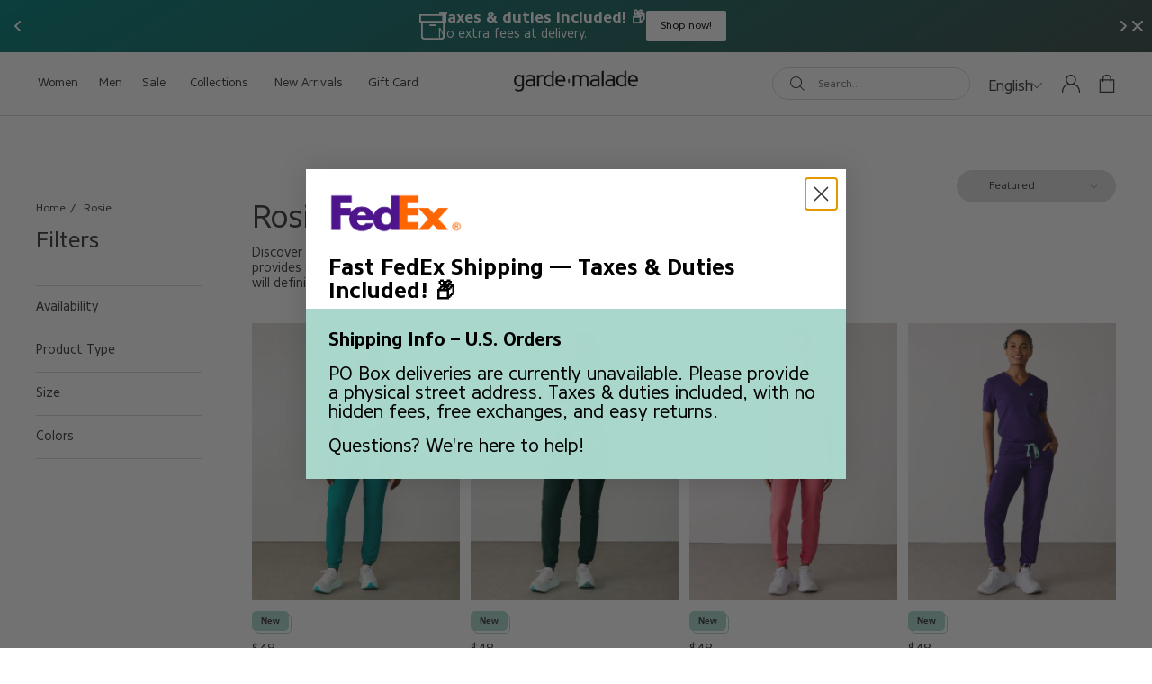

--- FILE ---
content_type: text/css
request_url: https://garde-malade.com/cdn/shop/t/337/assets/component.cart.css?v=71386952353333098831762501005
body_size: 1115
content:
.cart__flyout-cart .cart{display:flex;flex-direction:column;height:100%}.cart__breadcrumbs-wrapper{display:flex;margin:0 auto}.cart-main .cart{display:block;margin:0 auto;max-width:140rem}.cart__flyout-cart .cart__main{display:flex;flex-direction:column;height:100%}.cart__main.loading{opacity:.5;pointer-events:none}.cart__main-title{font-size:2.5rem;margin:0;text-align:center}.cart__header{align-items:center;border-bottom:1px solid var(--color-primary);display:flex;height:5rem;justify-content:center;padding:1.3rem 5rem;position:relative;text-align:center}.cart-main .cart__header{display:none}.cart__title{font-size:1.8rem;margin:0}.cart__title-icon{align-items:center;display:flex;margin-left:1.2rem;padding-bottom:.4rem;width:1.5rem}.cart__close{cursor:pointer;left:3rem;position:absolute;top:50%;transform:translateY(-50%)}.cart__flyout-cart .cart__body{display:flex;flex-direction:column;height:100%;min-height:0}.cart__flyout-cart .cart__body-main{display:flex;flex-direction:column;height:100%;overflow:hidden}.cart__free-shipping-wrapper{padding:2rem 3rem 0;text-align:center}@media(min-width:48em){.cart__free-shipping-wrapper{padding:3rem 4.5rem 0;text-align:left}}.cart-main .cart__free-shipping-wrapper{display:none}.cart__free-shipping-notice{font-size:1.3rem;margin:0 0 1rem;padding:0 2rem}@media(min-width:48em){.cart__free-shipping-notice{font-size:1.4rem;padding:0}}.cart__free-shipping-indicator{background:linear-gradient(to right,var(--color-black) var(--free-shipping-percent),var(--color-primary) var(--free-shipping-percent));border-radius:5px;height:.7rem;margin:0 0 2rem}.cart__empty{text-align:center}.cart__flyout-cart .cart__empty{margin-top:2rem}.cart__empty-collections{display:grid;gap:5rem;grid-template-columns:1fr 1fr;margin-top:4.2rem}.cart__empty-collections img{width:100%}.cart-main .cart__empty-collections{margin:2rem auto;width:40rem}.cart__empty-collection{align-items:flex-start;display:flex;flex-direction:column;font-family:var(--font-body-family);text-transform:uppercase}.cart__empty-collection__title{font-size:1.5rem;margin-top:3rem}@media(max-width:47.99em){.cart__empty-collection__title{font-size:1rem;margin-top:1rem}}.cart__empty-collection__shop{text-transform:uppercase}.cart__empty-footer{align-items:center;display:flex;flex-direction:column;gap:2rem;justify-content:center;margin:1.6rem 0}.cart__empty-button{text-transform:lowercase}.cart__flyout-cart .cart__empty-button{width:100%}.cart-main .cart__items{padding:2.5rem 2.5rem 0}.cart__flyout-cart .cart__items{overflow-y:auto;padding:0 3rem}@media(min-width:48em){.cart__flyout-cart .cart__items{padding:0 4.5rem}}.cart__item{display:flex;padding:2rem 0}.cart-main .cart__item{align-items:center}@media(min-width:48em){.cart-main .cart__item{padding:3rem 0}}.cart__item-image{flex-shrink:0;margin-right:2.5rem;width:15rem}.cart__flyout-cart .cart__item-image{width:6rem}@media(max-width:47.99em){.cart-main .cart__item-image{width:30%}}@media(min-width:75em){.cart-main .cart__item-image{height:30rem;margin-right:2rem;width:30rem}}.cart-main .cart__item-image img{max-height:100%;width:auto}.cart__item-details{width:100%}.cart__item-name{font-size:1.2rem}.cart-main .cart__item-name{font-size:1.6rem}@media(min-width:48em){.cart-main .cart__item-name{font-size:2rem}}.cart__product-options{margin:0 0 .5rem}.cart__flyout-cart .cart__product-options{justify-content:flex-end}.cart__product-option{display:inline-block;font-size:1rem}.cart-main .cart__product-option{font-size:1.4rem;margin-top:.5rem}@media(min-width:48em){.cart-main .cart__product-option{font-size:1.6rem}}.cart__product-option+.cart__product-option:before{content:"-";display:inline-block;margin:0 1rem}.cart__product-option dt{display:none}.cart__product-option dd{display:inline;margin:0}.cart__product-option dl{margin:0}.cart__properties{margin-top:.5rem}.cart__flyout-cart .cart__product-property{font-size:1rem}.cart__product-property dd,.cart__product-property dt{display:inline}.cart__product-property dt{font-weight:700}.cart__product-property dd{margin:0}.cart__item-bottom{align-items:center;display:flex;margin-top:1rem}.cart__embroidery-quantity{display:flex}.cart__flyout-cart .cart__embroidery-quantity{font-size:1.1rem}.cart__price-wrapper{font-size:1.1rem;font-weight:700;margin-left:auto;padding-top:.3rem}@media(min-width:48em){.cart__price-wrapper{font-size:1.5rem}}.cart-main .cart__price-wrapper{font-size:1.6rem}@media(min-width:48em){.cart-main .cart__price-wrapper{font-size:2.4rem}}.cart__discounted-prices,.cart__discounted-prices dd,.cart__discounted-prices dt{margin:0}.cart .discounts__wrapper{margin-bottom:1.6rem}.cart .discounts__discount{align-items:center;display:flex;gap:.8rem}.cart .discounts__discount svg{display:inline-block}.cart__item-quantity{margin-right:auto}.cart a.cart__remove{align-items:center;display:flex;font-size:1.4rem;justify-content:center;margin-left:2rem;text-decoration:underline;width:1.2rem}.cart__flyout-cart .cart__final-price{display:none}@media(min-width:48em){.cart__final-price{font-size:1.8rem;font-weight:700}}@media(min-width:75em){.cart__final-price{font-size:3.1rem}}.cart-main .cart__attributes-container{border-top:1px solid var(--color-black);padding:3.3rem 0 0}.cart__body-footer{padding:0 2.5rem 2.5rem}.cart__flyout-cart .cart__body-footer{margin-top:auto;padding:2rem 3rem 3.5rem}@media(min-width:48em){.cart__flyout-cart .cart__body-footer{padding:2rem 4.5rem 3.5rem}}.cart-main .cart__attributes-container,.cart-main .cart__body-footer{margin-left:auto;max-width:100%;width:48rem}.cart__gift{margin-bottom:2rem}.cart__gift .checkbox__label{display:flex;font-weight:700}.cart__gift .checkbox__label svg{margin-right:1rem;width:1.5rem}.cart__message{font-family:var(--font-body-family);height:9rem;margin-bottom:2rem;padding:1rem;resize:none;width:100%}.cart-main .cart__message{margin-bottom:3.5rem}.cart__message-label{display:block;font-size:1.4rem;margin-bottom:1.5rem}.cart__totals{display:flex;justify-content:space-between;margin-bottom:2.5rem}.cart__flyout-cart .cart__totals{display:none}.cart__subtotal,.cart__subtotal-value{font-size:2.5rem;font-weight:700;line-height:1;margin:0}@media(min-width:48em){.cart-main .cart__subtotal,.cart-main .cart__subtotal-value{font-size:1.5rem}}@media(min-width:75em){.cart-main .cart__subtotal,.cart-main .cart__subtotal-value{font-size:2.5rem}}.cart__tax-note{display:block;font-size:1.5rem;margin-bottom:1rem}.cart-main .cart__tax-note{margin-bottom:3rem}@media(min-width:48em){.cart-main .cart__tax-note{font-size:1.3rem}}@media(min-width:75em){.cart-main .cart__tax-note{font-size:2.2rem}}.cart__flyout-cart .cart__tax-note{display:none}.cart__checkout-button{padding:1.5rem;width:100%}.cart__flyout-trigger[open] .cart__flyout-cart--background{animation:fade-in .5s ease-in-out}.cart__flyout-trigger[open] .cart__flyout-cart--inner{animation:slide-in .5s ease-in-out}.cart__flyout-trigger[closed] .cart__flyout-cart--background,.cart__flyout-trigger[closing] .cart__flyout-cart--background{animation:fade-out .5s ease-in-out;opacity:0}.cart__flyout-trigger[closed] .cart__flyout-cart--inner,.cart__flyout-trigger[closing] .cart__flyout-cart--inner{animation:slide-out .5s ease-in-out;transform:translate(110%)}.cart-main{padding:2rem 0}@media(min-width:48em){.cart-main{padding:3rem 0 4.5rem}}@media(min-width:75em){.cart-main{padding:8.5rem 0 8rem}}
.checkbox{align-items:center;cursor:pointer;display:flex}.checkbox__box{border:1.5px solid var(--color-black);display:block;height:13px;margin-right:1.28rem;width:13px}.checkbox input[type=checkbox],.checkbox input[type=radio]{display:none}.checkbox input[type=checkbox]:checked~.checkbox__box,.checkbox input[type=radio]:checked~.checkbox__box{background-color:var(--color-black)}.checkbox input[type=checkbox]:disabled~.checkbox__box,.checkbox input[type=checkbox]:disabled~.checkbox__label,.checkbox input[type=radio]:disabled~.checkbox__box,.checkbox input[type=radio]:disabled~.checkbox__label{opacity:.5}.checkbox input[type=radio]~.checkbox__box{border-radius:50%}.checkbox.switch .checkbox__label{display:none}.checkbox.switch .checkbox__box{border:1.5px solid var(--color-black);border-radius:initial!important;height:22px;position:relative;width:44px}.checkbox.switch .checkbox__box-inner{border:1.5px solid var(--color-black);height:22px;left:-1.5px;position:absolute;top:-1.5px;transition:all .3s;width:22px}.checkbox.switch .checkbox__box-inner:after{transform:translateY(-50%) rotate(-45deg)}.checkbox.switch .checkbox__box-inner:after,.checkbox.switch .checkbox__box-inner:before{background-color:var(--color-black);content:"";display:block;height:2px;left:0;position:absolute;top:50%;transition:all .3s;width:100%}.checkbox.switch .checkbox__box-inner:before{transform:translateY(-50%) rotate(45deg)}.checkbox.switch input:checked~.checkbox__box{background-color:#dcffdc;border:1.5px solid #47a547}.checkbox.switch input:checked~.checkbox__box .checkbox__box-inner{border:1.5px solid #47a547;transform:translate(100%)}.checkbox.switch input:checked~.checkbox__box .checkbox__box-inner:after{background-color:#47a547;height:1px;left:25%;transform:translateY(-50%) rotate(-50deg);width:75%}.checkbox.switch input:checked~.checkbox__box .checkbox__box-inner:before{background-color:#47a547;height:1px;left:5%;top:60%;transform:rotate(65deg);width:45%}


--- FILE ---
content_type: text/css
request_url: https://garde-malade.com/cdn/shop/t/337/assets/component.quantity-input.css?v=15516478363694911101762501013
body_size: -426
content:
.quantity{align-items:center;border:1px solid var(--color-primary);border-radius:1.8rem;display:flex;height:3.7rem;justify-content:space-between;position:relative;width:10.5rem}@media(max-width:47.99em){.cart__flyout-cart .quantity{height:2.7rem;width:8rem}}.quantity__input{-webkit-appearance:none;-moz-appearance:none;appearance:none;background-color:transparent;border:0;border-radius:0;color:var(--color-black);font-size:1.4rem;font-weight:500;min-width:auto!important;padding:0;text-align:center;width:40px}@media(max-width:47.99em){.quantity__input{width:35px}.cart__flyout-cart .quantity__input{font-size:1rem}}.quantity__button{align-items:center;background-color:transparent;border:0;color:var(--color-black);cursor:pointer;display:flex;flex-shrink:0;font-size:1.4rem;height:100%;justify-content:center;width:20px}@media(max-width:47.99em){.quantity__button{width:25px}}.quantity__button svg{pointer-events:none;width:14px}.quantity__input:-webkit-autofill,.quantity__input:-webkit-autofill:active,.quantity__input:-webkit-autofill:hover{box-shadow:0 0 0 10rem rgb(var(--color-background)) inset!important;-webkit-box-shadow:0 0 0 10rem rgb(var(--color-background)) inset!important}.quantity__input::-webkit-inner-spin-button,.quantity__input::-webkit-outer-spin-button{-webkit-appearance:none;margin:0}.quantity__input[type=number]{-moz-appearance:textfield}


--- FILE ---
content_type: text/css
request_url: https://garde-malade.com/cdn/shop/t/337/assets/component.breadcrumbs.css?v=44008011440148353441762501008
body_size: -758
content:
.breadcrumbs{font-size:1.2rem;margin:0 auto 2.6rem}.breadcrumbs__list{display:flex;list-style:none;margin:0;padding:0}.breadcrumbs__list>*+*{display:inline;padding-left:20px;position:relative}.breadcrumbs__list>*+:before{content:"/";left:5px;position:absolute}


--- FILE ---
content_type: text/css
request_url: https://garde-malade.com/cdn/shop/t/337/assets/component.product-card.css?v=14694574113885242991762501009
body_size: 167
content:
.product-card{display:flex;height:100%}@media(max-width:74.99em){.product-card{box-shadow:0 6px 6px rgba(0,0,0,.161)}}@media(min-width:75em){.product-card .quick-add-to-cart{display:none}}.product-card__form,.product-card__inner{display:flex;flex-direction:column;width:100%}.product-card__image-wrapper{--aspect-ratio:0.8;position:relative}@media(max-width:74.99em){.product-card__image-wrapper .product-card__form-wrapper{display:none}}@media(min-width:75em){.product-card__image-wrapper:hover .product-card__form-wrapper{opacity:1}}.product-card__info{padding:1.2rem}@media(min-width:75em){.product-card__info{padding:1.2rem 0}}.product-card__badge-wrapper{position:relative;width:-moz-fit-content;width:fit-content}.product-card__badge-wrapper--vente-finale{--color-badge:#ff0024}.product-card__badge-wrapper--vente-finale .product-card__badge{background:var(--color-badge)}.product-card__badge-wrapper--vente-finale .product-card__badge-outline{border:1px solid var(--color-badge)}.product-card__badge-wrapper--nouveaute{--color-badge:#aad7cc}.product-card__badge-wrapper--nouveaute .product-card__badge{background:var(--color-badge)}.product-card__badge-wrapper--nouveaute .product-card__badge-outline{border:1px solid var(--color-badge)}.product-card__badge-wrapper--meilleur-vendeur{--color-badge:#fcce51}.product-card__badge-wrapper--meilleur-vendeur .product-card__badge{background:var(--color-badge)}.product-card__badge-wrapper--meilleur-vendeur .product-card__badge-outline{border:1px solid var(--color-badge)}.product-card__badge-wrapper--promo{--color-badge:#000}.product-card__badge-wrapper--promo .product-card__badge{background:var(--color-badge);color:#fff}.product-card__badge-wrapper--promo .product-card__badge-outline{border:1px solid var(--color-badge)}.product-card__badge-wrapper--collection-limitee{--color-badge:#aac3f7}.product-card__badge-wrapper--collection-limitee .product-card__badge{background:var(--color-badge)}.product-card__badge-wrapper--collection-limitee .product-card__badge-outline{border:1px solid var(--color-badge)}.product-card__badge-wrapper--pre-commande .product-card__badge{background:#fff;border:1px solid #000}.product-card__badge-wrapper--pre-commande .product-card__badge-outline{border:1px solid #000}.product-card__badge-wrapper--coup-de-coeur{--color-badge:#f23f26}.product-card__badge-wrapper--coup-de-coeur .product-card__badge{background:var(--color-badge);color:#fff}.product-card__badge-wrapper--coup-de-coeur .product-card__badge-outline{border:1px solid var(--color-badge)}.product-card__badge-outline{border-radius:.5rem;height:100%;left:.3rem;position:absolute;top:.3rem;width:100%;z-index:-1}.product-card__badge{border-radius:.5rem;padding:.5rem 1rem;text-align:center;width:-moz-fit-content;width:fit-content}.product-card__badge,.product-card__made-in-wrapper{font-family:helvetica;font-size:1rem;font-weight:700}.product-card__made-in-wrapper{text-wrap:nowrap;align-items:center;display:flex;flex-wrap:nowrap;gap:.6rem;line-height:normal;text-transform:uppercase}.product-card__top-info{align-items:center;display:flex;flex-wrap:wrap;gap:1rem;justify-content:space-between;margin-bottom:1rem}.product-card__price-wrapper{font-size:1.1rem}@media(min-width:48em){.product-card__price-wrapper{font-size:1.5rem}}.product-card__review-wrapper{font-size:.8rem;margin-bottom:2em}.product-card__title{font-size:1.4rem;margin-bottom:0}@media(min-width:48em){.product-card__title{font-size:1.2rem}}.product-card__form-wrapper{bottom:0;left:0;opacity:0;position:absolute;right:0;transition:opacity var(--transition)}.product-card__form-wrapper details[open] summary{display:none}.product-card .quick-add-to-cart{margin-top:auto}.product-card .swatches__disabled+.quick-product-form__swatch-inner{opacity:.5}
.price{align-items:center;display:flex;flex-direction:row;flex-wrap:wrap;line-height:1.5}.price.price--unavailable{visibility:hidden}.price--end{justify-content:flex-end}.price dl{align-items:center;display:flex;flex-wrap:wrap;margin:0}.price .price__last:last-of-type,.price dd{margin:0}@media screen and (min-width:750px){.price{margin-bottom:0}}.price--large{font-size:1.6rem;line-height:1.5}@media screen and (min-width:750px){.price--large{font-size:1.8rem}}.price--sold-out .price__availability,.price__regular{display:block}.price__sale{margin:-.25rem}.price__sale>dd{margin:.25rem}.price .price__badge-sale,.price .price__badge-sold-out,.price--no-compare .price__compare,.price--on-sale .price__availability,.price--on-sale .price__regular,.price__availability,.price__sale{display:none}.price--on-sale .price__badge-sale,.price--sold-out .price__badge-sold-out{display:inline-flex}.price__badge-sold-out{background:#c00000;border-radius:5px;color:#fff;margin-left:.5rem;padding:.2rem .8rem}.price--on-sale .price__sale{display:flex;flex-direction:row;flex-wrap:wrap}.price--center{display:flex}.price--on-sale .price-item--regular{color:rgba(var(--color-black),.75);text-decoration:line-through}.unit-price{color:rgba(var(--color-black),.7);font-size:1.1rem;line-height:1.2;margin-top:.2rem;text-transform:uppercase}


--- FILE ---
content_type: text/css
request_url: https://garde-malade.com/cdn/shop/t/337/assets/component.quick-product-form.css?v=158263480073012469801762501015
body_size: 374
content:
.product-form{display:block;margin-top:1.6rem;width:-moz-fit-content;width:fit-content}.product-form__options{text-transform:uppercase}.product-form__options .color-names{text-transform:none}.product-form legend,.product-form__options{margin-bottom:.8rem}.product-form__option{margin:0;padding:0}@media (min-width:75em){.product-form__option{max-width:53rem}}.product-form__option:not(:last-child){margin-bottom:3.2rem}.product-form__option-label{font-size:1.3rem;margin-bottom:1rem}.product-form__selected-option{text-transform:uppercase}.product-form__size-chart-cta{align-items:center;background:#8ee0e3;color:var(--color-black);cursor:pointer;display:inline-flex;font-size:1.5rem;margin-bottom:2.5rem;padding:1rem}@media (min-width:48em){.product-form__size-chart-cta{margin-bottom:0}}.product-form__size-chart-cta:hover{color:#606060}.product-form__quantity-and-submit{align-items:flex-start;display:flex;flex-direction:column}@media (min-width:48em){.product-form__quantity-and-submit{margin-top:3rem}}.product-form__quantity-and-submit button{width:100%}@media (max-width:47.99em){.product-form__quantity-and-submit button{width:90%}}.product-form__quantity-and-submit button span{font-size:1.6rem}.product-form__quantity-and-submit .quantity{width:20rem}@media (max-width:47.99em){.product-form__quantity-and-submit .quantity{width:100%}}.product-form__quantity-and-submit .quantity .quantity__button{font-size:2.5rem;width:4rem}.product-form__submit{width:100%}@media (min-width:48em){.product-form__submit{margin-left:2rem;margin-top:0;width:auto}}.product-form__submit.loading,.product-form__submit.loading:hover{opacity:.5}@media (max-width:47.99em){.product-form__fixed-atc{background-color:#fff;bottom:0;box-shadow:0 -3px 6px #00000029;display:flex;justify-content:center;left:0;opacity:0;padding:1.4rem 1.9rem;position:fixed;top:unset;transition:all .3s;width:100%;z-index:99}}.product-form__fixed-atc.open{bottom:0;opacity:1;top:unset}.product-form fieldset,.product-form legend,.product-form__options{padding:0}.product-form__buttons-container{display:flex;padding-bottom:1rem}.product-form .shopify-payment-button__button{margin-top:1.6rem}.product-form .shopify-payment-button__button--hidden{display:none}.product-form .swatches__swatches{grid-column-gap:0;grid-row-gap:0;display:grid;grid-template-columns:repeat(4,1fr);grid-template-rows:repeat(1,1fr)}.product-form .swatches__swatch-inner span{font-size:1.2rem;padding:1rem 1rem .5rem}.product-form .recipient-fields{max-width:unset;width:100%}.product-form .recipient-fields__field textarea{overflow:hidden;resize:none}.swatches__swatches{display:flex;flex-wrap:wrap;justify-content:flex-start;margin:-.4rem}.swatches__swatch-container{align-items:center;display:flex}.swatches__swatch{cursor:pointer;display:inline-block;height:3.2rem;margin:.8rem .5rem;overflow:hidden}.swatches__swatch--color{border:none;height:4rem;padding:.5rem;width:4rem}.swatches__swatch--size{width:3.2rem}.swatches__swatch input{display:none}.swatches__swatch-inner{align-items:center;border:1px solid var(--color-primary);border-radius:2rem;display:flex;font-size:.8rem;height:100%;justify-content:center;overflow:hidden;padding:0 1rem;white-space:nowrap;width:100%}.swatches__swatch--color .swatches__swatch-inner{border-color:transparent;padding:.2rem}.swatches__swatch--color .swatches__swatch-inner,.swatches__swatch--color .swatches__swatch-inner img{border-radius:50%}.swatches__swatch--color-active .swatches__swatch-inner{border-color:var(--color-primary)}.swatches__swatch-color-fill{border-radius:50%;height:100%;width:100%}input:checked+.swatches__swatch-inner{background-color:var(--color-primary)}.swatches__swatch--color input:checked+.swatches__swatch-inner{background-color:transparent;border:1px solid var(--color-primary)}.swatches__disabled+.swatches__swatch-inner{opacity:.3}.swatches__color-swatches .swatches__swatch:hover :not(:checked)+.swatches__swatch-inner{border:1px solid var(--color-primary)}.quick-product-form__content{background-color:var(--color-accent);padding:1rem;text-align:center}.quick-product-form__option{margin:0;padding:0}.quick-product-form__option+.quick-product-form__option{margin-top:.5rem}.quick-product-form__option-label{flex-basis:100%;font-size:1rem}.quick-product-form__swatches{justify-content:center;margin:0}.quick-product-form__option-button{cursor:pointer;display:inline-block;font-size:1.2rem;padding:.7rem}@media (min-width:48em){.quick-product-form__option-button{font-size:1rem}}.quick-product-form__option-button--color{height:1.4rem;margin-left:.2rem;margin-right:.2rem;padding:0;width:1.4rem}.quick-product-form__option-button.disabled{pointer-events:none}.quick-product-form__swatch-inner{display:flex;flex-direction:column}.quick-product-form__swatch-inner:after{content:attr(data-text);font-weight:700;height:0;overflow:hidden;pointer-events:none;-webkit-user-select:none;-moz-user-select:none;user-select:none;visibility:hidden}@media speech{.quick-product-form__swatch-inner:after{display:none}}.quick-product-form__option-button--color .quick-product-form__swatch-inner{align-items:center;border:1px solid var(--color-primary);border-radius:50%;display:flex;font-size:.8rem;height:100%;justify-content:center;overflow:hidden;width:100%}.quick-product-form__swatch-color-fill{border-radius:50%;height:100%;width:100%}.quick-product-form__submit{font-size:1rem}.quick-product-form input:checked+.quick-product-form__swatch-inner{font-weight:700;text-decoration:none}.quick-product-form .swatches__disabled+.quick-product-form__swatch-inner{opacity:.5}
/*# sourceMappingURL=/cdn/shop/t/337/assets/component.quick-product-form.css.map?v=158263480073012469801762501015 */


--- FILE ---
content_type: text/css
request_url: https://garde-malade.com/cdn/shop/t/337/assets/component.color-swatches.css?v=111022965297120340301762501005
body_size: -522
content:
.color-swatches{margin:0;padding:0}.quick-modal .color-swatches{margin-bottom:.5rem}.color-swatches__selected-option{display:block;font-size:.9rem;margin:.5rem 0;text-transform:lowercase}@media(min-width:48em){.color-swatches__selected-option{font-size:1rem}}.color-swatches__swatches{justify-content:center;margin:0 .2rem}.color-swatches__swatch{cursor:pointer;display:inline-block;height:1.9rem;margin:.5rem;padding:0;width:1.9rem}.color-swatches__swatch-inner{align-items:center;border:1px solid transparent;border-radius:50%;display:flex;flex-direction:column;height:100%;justify-content:center;overflow:hidden;padding:.2rem;width:100%}.color-swatches__swatch-inner img{border-radius:50%}.color-swatches__swatch-color-fill{border-radius:50%;height:100%;width:100%}.color-swatches input:checked+.color-swatches__swatch-inner{border-color:var(--color-primary)}.quick-modal .color-swatches input:checked+.color-swatches__swatch-inner{border-color:var(--color-black)}


--- FILE ---
content_type: text/css
request_url: https://garde-malade.com/cdn/shop/t/337/assets/component.quick-add-to-cart.css?v=56438721222189831491762501011
body_size: -461
content:
.quick-add-to-cart{border-top:1px solid var(--color-primary);display:block;padding:.5rem 1.2rem}.quick-add-to-cart__button{align-items:center;display:flex;font-size:.9rem;font-weight:700;justify-content:space-between;width:100%}.quick-add-to-cart__icon-wrapper{width:1.2rem}.quick-add-to-cart__product-container{background-color:var(--color-white);display:flex;padding:2.2rem}.quick-add-to-cart__product-image{flex-basis:150px;min-width:150px}.quick-add-to-cart__product-info{display:flex;flex-direction:column;padding-left:1.5rem}.quick-add-to-cart__title{font-size:1.2rem;margin-bottom:auto}.quick-add-to-cart .price{font-size:1.5rem}


--- FILE ---
content_type: text/css
request_url: https://garde-malade.com/cdn/shop/t/337/assets/component.list-social.css?v=147774278880782259281762501008
body_size: -658
content:
.list-social{display:flex;flex-wrap:wrap}.footer .list-social{display:grid;gap:2.4rem;grid-template-columns:1fr 1fr 1fr 1fr;width:-moz-max-content;width:max-content}.list-social__item+.list-social__item{margin-left:2.4rem}.footer .list-social__item+.list-social__item{margin-left:0}.list-social__link{display:flex}.list-social__link svg{height:2.7rem;width:2.7rem}


--- FILE ---
content_type: text/css
request_url: https://garde-malade.com/cdn/shop/t/337/assets/component.quick-modal.css?v=55995493239199038781762501013
body_size: -642
content:
.quick-modal{bottom:0;left:0;position:fixed;right:0;top:0;z-index:1}.quick-modal__backdrop{-webkit-backdrop-filter:blur(4px);backdrop-filter:blur(4px);background-color:rgba(58,58,58,.3);height:100%;pointer-events:none;width:100%}.quick-modal__container{bottom:0;left:0;position:fixed;right:0}.quick-modal[hidden]{display:none}.quick-modal__close{cursor:pointer;position:absolute;right:1.2rem;top:1.2rem}


--- FILE ---
content_type: text/javascript
request_url: https://garde-malade.com/cdn/shop/t/337/assets/component.cart.js?v=2324984767153556991762501006
body_size: 4178
content:
/*! For license information please see component.cart.js.LICENSE.txt */
(()=>{var t={3051:(t,e,n)=>{var r=n(564).default;function o(){"use strict";t.exports=o=function(){return n},t.exports.__esModule=!0,t.exports.default=t.exports;var e,n={},i=Object.prototype,a=i.hasOwnProperty,c=Object.defineProperty||function(t,e,n){t[e]=n.value},u="function"==typeof Symbol?Symbol:{},s=u.iterator||"@@iterator",f=u.asyncIterator||"@@asyncIterator",l=u.toStringTag||"@@toStringTag";function p(t,e,n){return Object.defineProperty(t,e,{value:n,enumerable:!0,configurable:!0,writable:!0}),t[e]}try{p({},"")}catch(e){p=function(t,e,n){return t[e]=n}}function h(t,e,n,r){var o=e&&e.prototype instanceof b?e:b,i=Object.create(o.prototype),a=new C(r||[]);return c(i,"_invoke",{value:P(t,n,a)}),i}function d(t,e,n){try{return{type:"normal",arg:t.call(e,n)}}catch(t){return{type:"throw",arg:t}}}n.wrap=h;var y="suspendedStart",v="suspendedYield",m="executing",g="completed",w={};function b(){}function x(){}function E(){}var L={};p(L,s,(function(){return this}));var O=Object.getPrototypeOf,j=O&&O(O(I([])));j&&j!==i&&a.call(j,s)&&(L=j);var S=E.prototype=b.prototype=Object.create(L);function _(t){["next","throw","return"].forEach((function(e){p(t,e,(function(t){return this._invoke(e,t)}))}))}function k(t,e){function n(o,i,c,u){var s=d(t[o],t,i);if("throw"!==s.type){var f=s.arg,l=f.value;return l&&"object"==r(l)&&a.call(l,"__await")?e.resolve(l.__await).then((function(t){n("next",t,c,u)}),(function(t){n("throw",t,c,u)})):e.resolve(l).then((function(t){f.value=t,c(f)}),(function(t){return n("throw",t,c,u)}))}u(s.arg)}var o;c(this,"_invoke",{value:function(t,r){function i(){return new e((function(e,o){n(t,r,e,o)}))}return o=o?o.then(i,i):i()}})}function P(t,n,r){var o=y;return function(i,a){if(o===m)throw Error("Generator is already running");if(o===g){if("throw"===i)throw a;return{value:e,done:!0}}for(r.method=i,r.arg=a;;){var c=r.delegate;if(c){var u=T(c,r);if(u){if(u===w)continue;return u}}if("next"===r.method)r.sent=r._sent=r.arg;else if("throw"===r.method){if(o===y)throw o=g,r.arg;r.dispatchException(r.arg)}else"return"===r.method&&r.abrupt("return",r.arg);o=m;var s=d(t,n,r);if("normal"===s.type){if(o=r.done?g:v,s.arg===w)continue;return{value:s.arg,done:r.done}}"throw"===s.type&&(o=g,r.method="throw",r.arg=s.arg)}}}function T(t,n){var r=n.method,o=t.iterator[r];if(o===e)return n.delegate=null,"throw"===r&&t.iterator.return&&(n.method="return",n.arg=e,T(t,n),"throw"===n.method)||"return"!==r&&(n.method="throw",n.arg=new TypeError("The iterator does not provide a '"+r+"' method")),w;var i=d(o,t.iterator,n.arg);if("throw"===i.type)return n.method="throw",n.arg=i.arg,n.delegate=null,w;var a=i.arg;return a?a.done?(n[t.resultName]=a.value,n.next=t.nextLoc,"return"!==n.method&&(n.method="next",n.arg=e),n.delegate=null,w):a:(n.method="throw",n.arg=new TypeError("iterator result is not an object"),n.delegate=null,w)}function F(t){var e={tryLoc:t[0]};1 in t&&(e.catchLoc=t[1]),2 in t&&(e.finallyLoc=t[2],e.afterLoc=t[3]),this.tryEntries.push(e)}function q(t){var e=t.completion||{};e.type="normal",delete e.arg,t.completion=e}function C(t){this.tryEntries=[{tryLoc:"root"}],t.forEach(F,this),this.reset(!0)}function I(t){if(t||""===t){var n=t[s];if(n)return n.call(t);if("function"==typeof t.next)return t;if(!isNaN(t.length)){var o=-1,i=function n(){for(;++o<t.length;)if(a.call(t,o))return n.value=t[o],n.done=!1,n;return n.value=e,n.done=!0,n};return i.next=i}}throw new TypeError(r(t)+" is not iterable")}return x.prototype=E,c(S,"constructor",{value:E,configurable:!0}),c(E,"constructor",{value:x,configurable:!0}),x.displayName=p(E,l,"GeneratorFunction"),n.isGeneratorFunction=function(t){var e="function"==typeof t&&t.constructor;return!!e&&(e===x||"GeneratorFunction"===(e.displayName||e.name))},n.mark=function(t){return Object.setPrototypeOf?Object.setPrototypeOf(t,E):(t.__proto__=E,p(t,l,"GeneratorFunction")),t.prototype=Object.create(S),t},n.awrap=function(t){return{__await:t}},_(k.prototype),p(k.prototype,f,(function(){return this})),n.AsyncIterator=k,n.async=function(t,e,r,o,i){void 0===i&&(i=Promise);var a=new k(h(t,e,r,o),i);return n.isGeneratorFunction(e)?a:a.next().then((function(t){return t.done?t.value:a.next()}))},_(S),p(S,l,"Generator"),p(S,s,(function(){return this})),p(S,"toString",(function(){return"[object Generator]"})),n.keys=function(t){var e=Object(t),n=[];for(var r in e)n.push(r);return n.reverse(),function t(){for(;n.length;){var r=n.pop();if(r in e)return t.value=r,t.done=!1,t}return t.done=!0,t}},n.values=I,C.prototype={constructor:C,reset:function(t){if(this.prev=0,this.next=0,this.sent=this._sent=e,this.done=!1,this.delegate=null,this.method="next",this.arg=e,this.tryEntries.forEach(q),!t)for(var n in this)"t"===n.charAt(0)&&a.call(this,n)&&!isNaN(+n.slice(1))&&(this[n]=e)},stop:function(){this.done=!0;var t=this.tryEntries[0].completion;if("throw"===t.type)throw t.arg;return this.rval},dispatchException:function(t){if(this.done)throw t;var n=this;function r(r,o){return c.type="throw",c.arg=t,n.next=r,o&&(n.method="next",n.arg=e),!!o}for(var o=this.tryEntries.length-1;o>=0;--o){var i=this.tryEntries[o],c=i.completion;if("root"===i.tryLoc)return r("end");if(i.tryLoc<=this.prev){var u=a.call(i,"catchLoc"),s=a.call(i,"finallyLoc");if(u&&s){if(this.prev<i.catchLoc)return r(i.catchLoc,!0);if(this.prev<i.finallyLoc)return r(i.finallyLoc)}else if(u){if(this.prev<i.catchLoc)return r(i.catchLoc,!0)}else{if(!s)throw Error("try statement without catch or finally");if(this.prev<i.finallyLoc)return r(i.finallyLoc)}}}},abrupt:function(t,e){for(var n=this.tryEntries.length-1;n>=0;--n){var r=this.tryEntries[n];if(r.tryLoc<=this.prev&&a.call(r,"finallyLoc")&&this.prev<r.finallyLoc){var o=r;break}}o&&("break"===t||"continue"===t)&&o.tryLoc<=e&&e<=o.finallyLoc&&(o=null);var i=o?o.completion:{};return i.type=t,i.arg=e,o?(this.method="next",this.next=o.finallyLoc,w):this.complete(i)},complete:function(t,e){if("throw"===t.type)throw t.arg;return"break"===t.type||"continue"===t.type?this.next=t.arg:"return"===t.type?(this.rval=this.arg=t.arg,this.method="return",this.next="end"):"normal"===t.type&&e&&(this.next=e),w},finish:function(t){for(var e=this.tryEntries.length-1;e>=0;--e){var n=this.tryEntries[e];if(n.finallyLoc===t)return this.complete(n.completion,n.afterLoc),q(n),w}},catch:function(t){for(var e=this.tryEntries.length-1;e>=0;--e){var n=this.tryEntries[e];if(n.tryLoc===t){var r=n.completion;if("throw"===r.type){var o=r.arg;q(n)}return o}}throw Error("illegal catch attempt")},delegateYield:function(t,n,r){return this.delegate={iterator:I(t),resultName:n,nextLoc:r},"next"===this.method&&(this.arg=e),w}},n}t.exports=o,t.exports.__esModule=!0,t.exports.default=t.exports},564:t=>{function e(n){return t.exports=e="function"==typeof Symbol&&"symbol"==typeof Symbol.iterator?function(t){return typeof t}:function(t){return t&&"function"==typeof Symbol&&t.constructor===Symbol&&t!==Symbol.prototype?"symbol":typeof t},t.exports.__esModule=!0,t.exports.default=t.exports,e(n)}t.exports=e,t.exports.__esModule=!0,t.exports.default=t.exports},1790:(t,e,n)=>{var r=n(3051)();t.exports=r;try{regeneratorRuntime=r}catch(t){"object"==typeof globalThis?globalThis.regeneratorRuntime=r:Function("r","regeneratorRuntime = r")(r)}}},e={};function n(r){var o=e[r];if(void 0!==o)return o.exports;var i=e[r]={exports:{}};return t[r](i,i.exports,n),i.exports}n.n=t=>{var e=t&&t.__esModule?()=>t.default:()=>t;return n.d(e,{a:e}),e},n.d=(t,e)=>{for(var r in e)n.o(e,r)&&!n.o(t,r)&&Object.defineProperty(t,r,{enumerable:!0,get:e[r]})},n.o=(t,e)=>Object.prototype.hasOwnProperty.call(t,e),(()=>{"use strict";function t(e){return t="function"==typeof Symbol&&"symbol"==typeof Symbol.iterator?function(t){return typeof t}:function(t){return t&&"function"==typeof Symbol&&t.constructor===Symbol&&t!==Symbol.prototype?"symbol":typeof t},t(e)}function e(e){var n=function(e,n){if("object"!=t(e)||!e)return e;var r=e[Symbol.toPrimitive];if(void 0!==r){var o=r.call(e,n||"default");if("object"!=t(o))return o;throw new TypeError("@@toPrimitive must return a primitive value.")}return("string"===n?String:Number)(e)}(e,"string");return"symbol"==t(n)?n:n+""}function r(t,n){for(var r=0;r<n.length;r++){var o=n[r];o.enumerable=o.enumerable||!1,o.configurable=!0,"value"in o&&(o.writable=!0),Object.defineProperty(t,e(o.key),o)}}function o(e,n){if(n&&("object"==t(n)||"function"==typeof n))return n;if(void 0!==n)throw new TypeError("Derived constructors may only return object or undefined");return function(t){if(void 0===t)throw new ReferenceError("this hasn't been initialised - super() hasn't been called");return t}(e)}function i(t){return i=Object.setPrototypeOf?Object.getPrototypeOf.bind():function(t){return t.__proto__||Object.getPrototypeOf(t)},i(t)}function a(t,e){return a=Object.setPrototypeOf?Object.setPrototypeOf.bind():function(t,e){return t.__proto__=e,t},a(t,e)}function c(){try{var t=!Boolean.prototype.valueOf.call(Reflect.construct(Boolean,[],(function(){})))}catch(t){}return(c=function(){return!!t})()}function u(t){var e="function"==typeof Map?new Map:void 0;return u=function(t){if(null===t||!function(t){try{return-1!==Function.toString.call(t).indexOf("[native code]")}catch(e){return"function"==typeof t}}(t))return t;if("function"!=typeof t)throw new TypeError("Super expression must either be null or a function");if(void 0!==e){if(e.has(t))return e.get(t);e.set(t,n)}function n(){return function(t,e,n){if(c())return Reflect.construct.apply(null,arguments);var r=[null];r.push.apply(r,e);var o=new(t.bind.apply(t,r));return n&&a(o,n.prototype),o}(t,arguments,i(this).constructor)}return n.prototype=Object.create(t.prototype,{constructor:{value:n,enumerable:!1,writable:!0,configurable:!0}}),a(n,t)},u(t)}function s(t,e,n,r,o,i,a){try{var c=t[i](a),u=c.value}catch(t){return void n(t)}c.done?e(u):Promise.resolve(u).then(r,o)}function f(t){return function(){var e=this,n=arguments;return new Promise((function(r,o){var i=t.apply(e,n);function a(t){s(i,r,o,a,c,"next",t)}function c(t){s(i,r,o,a,c,"throw",t)}a(void 0)}))}}var l=n(1790),p=n.n(l),h=function(t,e){var n=new CustomEvent(e,{detail:arguments.length>2&&void 0!==arguments[2]?arguments[2]:{}});t.dispatchEvent(n)},d=function(t){var e="undefined"!=typeof i18next&&i18next.language?i18next.language:window.multilingual_settings.currentLangIso,n=window.multilingual_settings.translationUrlPrefixes[e];return"/"===n?t:"".concat(n).concat(t)},y=function(){var t=f(p().mark((function t(e,n){var r,o,i,a,c,u,s,l;return p().wrap((function(t){for(;;)switch(t.prev=t.next){case 0:if(!e){t.next=22;break}return r=function(){var t=f(p().mark((function t(){var e;return p().wrap((function(t){for(;;)switch(t.prev=t.next){case 0:return t.next=2,fetch("/cart.json");case 2:if(200!==(e=t.sent).status){t.next=5;break}return t.abrupt("return",e.json());case 5:throw new Error("Failed to get request");case 6:case"end":return t.stop()}}),t)})));return function(){return t.apply(this,arguments)}}(),t.next=4,r();case 4:if(o=t.sent,Array.from(document.querySelectorAll("[data-item-count]")).forEach((function(t){return t.innerHTML=o.item_count})),i=[],o.items.forEach((function(t){t.properties&&t.properties.hasOwnProperty("Embroidery||Broderie")&&i.push(t)})),a=o.items.find((function(t){return t.id==window.theme.embroideryProduct})),c=i.reduce((function(t,e){return t+e.quantity}),0),!a||c==a.quantity){t.next=14;break}return t.next=14,v(window.theme.embroideryProduct.toString(),c);case 14:if(u=[],o.items.forEach((function(t){t.properties&&t.properties.hasOwnProperty("Embroidery Logo||Logo brodé")&&u.push(t)})),s=o.items.find((function(t){return t.id==window.theme.embroideryLogoProduct})),l=u.reduce((function(t,e){return t+e.quantity}),0),!s||l==s.quantity){t.next=21;break}return t.next=21,v(window.theme.embroideryLogoProduct.toString(),l);case 21:e.description&&200!==e.status?window.toast.error({message:e.description,icon:!1}):n||window.dispatchEvent(new Event("dynamic-cart-open"));case 22:h(window,"ajax-cart",{cartSections:e.sections});case 23:case"end":return t.stop()}}),t)})));return function(e,n){return t.apply(this,arguments)}}(),v=function(){var t=f(p().mark((function t(e,n){var r,o;return p().wrap((function(t){for(;;)switch(t.prev=t.next){case 0:return window.dispatchEvent(new Event("dynamic-cart-loading")),t.next=3,fetch(d("/cart/change.js"),{method:"POST",body:JSON.stringify({id:e,quantity:n,sections:["cart-main","site-header"]}),headers:{"Content-Type":"application/json"}});case 3:return r=t.sent,t.next=6,r.json();case 6:o=t.sent,y(o,!0);case 8:case"end":return t.stop()}}),t)})));return function(e,n){return t.apply(this,arguments)}}(),m=function(){var t=f(p().mark((function t(e){var n,r;return p().wrap((function(t){for(;;)switch(t.prev=t.next){case 0:return window.dispatchEvent(new Event("dynamic-cart-loading")),t.next=3,fetch(d("/cart/update.js"),{method:"POST",body:JSON.stringify({attributes:e,sections:["cart-main","site-header"]}),headers:{"Content-Type":"application/json"}});case 3:return n=t.sent,t.next=6,n.json();case 6:r=t.sent,y(r,!0);case 8:case"end":return t.stop()}}),t)})));return function(e){return t.apply(this,arguments)}}(),g=function(){var t=f(p().mark((function t(e){return p().wrap((function(t){for(;;)switch(t.prev=t.next){case 0:return t.next=2,fetch(d("/cart/update.js"),{method:"POST",body:JSON.stringify({note:e,sections:["cart-main","site-header"]}),headers:{"Content-Type":"application/json"}});case 2:case"end":return t.stop()}}),t)})));return function(e){return t.apply(this,arguments)}}(),w=function(){var t;document.querySelector("[data-cart]").classList.add("show"),t=window.innerWidth-document.body.clientWidth,document.body.dataset.scroll=window.scrollY,document.body.style.setProperty("--scroll","-".concat(window.scrollY,"px")),document.body.style.setProperty("--scroll-bar-width","".concat(t,"px")),document.body.classList.add("no-scroll")};function b(){try{var t=!Boolean.prototype.valueOf.call(Reflect.construct(Boolean,[],(function(){})))}catch(t){}return(b=function(){return!!t})()}var x=function(t){function e(){var t,n,r,a;return function(t,e){if(!(t instanceof e))throw new TypeError("Cannot call a class as a function")}(this,e),n=this,r=i(r=e),(t=o(n,b()?Reflect.construct(r,a||[],i(n).constructor):r.apply(n,a))).noteTimeout,t.loadingFunction=t.loading.bind(t),t.updateCartFunction=t.updateCart.bind(t),t.quantityChangeFunction=t.quantityChange.bind(t),t.removeItemFunction=t.removeItem.bind(t),t.attributesChangeFunction=t.attributesChange.bind(t),t.updateNoteFunction=t.updateNote.bind(t),t.connect(),t}return function(t,e){if("function"!=typeof e&&null!==e)throw new TypeError("Super expression must either be null or a function");t.prototype=Object.create(e&&e.prototype,{constructor:{value:t,writable:!0,configurable:!0}}),Object.defineProperty(t,"prototype",{writable:!1}),e&&a(t,e)}(e,t),n=e,(c=[{key:"connect",value:function(){var t=this;this.form=this.querySelector("form"),this.quantityInputs=Array.from(this.querySelectorAll("[data-input-item-key]")),this.removeButtons=Array.from(this.querySelectorAll("[data-remove-item]")),this.attributesInputs=Array.from(this.querySelectorAll("[data-cart-attributes]")),this.noteInput=this.querySelector("[data-cart-note]"),window.addEventListener("dynamic-cart-loading",this.loadingFunction),window.addEventListener("dynamic-cart-open",w),window.addEventListener("ajax-cart",this.updateCartFunction),this.quantityInputs.forEach((function(e){e.addEventListener("change",t.quantityChangeFunction)})),this.removeButtons.forEach((function(e){e.addEventListener("click",t.removeItemFunction)})),this.attributesInputs.forEach((function(e){e.addEventListener("change",t.attributesChangeFunction)})),this.noteInput&&this.noteInput.addEventListener("input",this.updateNoteFunction)}},{key:"disconnectedCallback",value:function(){var t=this;window.removeEventListener("dynamic-cart-loading",this.loadingFunction),window.removeEventListener("dynamic-cart-open",w),window.removeEventListener("ajax-cart",this.updateCartFunction),this.quantityInputs.forEach((function(e){e.removeEventListener("change",t.quantityChangeFunction)})),this.removeButtons.forEach((function(e){e.removeEventListener("click",t.removeItemFunction)})),this.attributesInputs.forEach((function(e){e.removeEventListener("change",t.attributesChangeFunction)})),this.noteInput&&this.noteInput.removeEventListener("input",this.updateNoteFunction)}},{key:"loading",value:function(){this.form.classList.add("loading-state","loading")}},{key:"stopLoading",value:function(){this.form.classList.remove("loading-state","loading")}},{key:"quantityChange",value:function(t){var e=t.currentTarget;v(e.dataset.inputItemKey,e.value)}},{key:"removeItem",value:function(t){t.preventDefault();var e=t.currentTarget;v(e.dataset.removeItem,0)}},{key:"updateCart",value:function(t){var e=this,n=t.detail.cartSections["cart-main"];Array.from((new DOMParser).parseFromString(n,"text/html").querySelectorAll("[data-cart-content]")).forEach((function(t){var n=t.dataset.cartContent,r=t.innerHTML;e.querySelector('[data-cart-content="'.concat(n,'"]')).innerHTML=r})),this.stopLoading(),this.disconnectedCallback(),this.connect()}},{key:"attributesChange",value:function(t){var e=t.currentTarget,n={};"checkbox"===e.type?e.checked?n[e.dataset.attribute]=e.value:n[e.dataset.attribute]=null:n[e.dataset.attribute]=e.value,m(n)}},{key:"updateNote",value:function(){var t=this;clearTimeout(this.noteTimeout),this.noteTimeout=setTimeout((function(){g(t.noteInput.value)}),1e3)}}])&&r(n.prototype,c),u&&r(n,u),Object.defineProperty(n,"prototype",{writable:!1}),n;var n,c,u}(u(HTMLElement));customElements.define("dynamic-cart",x)})()})();

--- FILE ---
content_type: image/svg+xml
request_url: https://vamxifegjdrgriapwsjg.supabase.co/storage/v1/object/public/main/streamline-sharp/Arrow%20Triangle%20Loop.svg
body_size: -31
content:
<svg xmlns="http://www.w3.org/2000/svg" fill="none" viewBox="0 0 24 24" stroke-width="1.5"><g id="arrow-triangle-loop--diagram-triangle-loop-arrow-arrows"><path id="Vector 2324" stroke="#000000" d="M19 18H5.5l4 4"></path><path id="Vector 2325" stroke="#000000" d="M2.464 15.191 9.214 3.5 3.75 4.964"></path><path id="Vector 2326" stroke="#000000" d="m13.875 2.5 6.75 11.691 1.464-5.464"></path></g></svg>

--- FILE ---
content_type: text/javascript
request_url: https://garde-malade.com/cdn/shop/t/337/assets/component.quick-product-form.js?v=138705891746950626841762501011
body_size: 8610
content:
/*! For license information please see component.quick-product-form.js.LICENSE.txt */
(()=>{var t={7995:(t,e,r)=>{"use strict";r.d(e,{W:()=>z});var n=r(7451);var o=r(6438);function i(t){return function(t){if(Array.isArray(t))return(0,n.A)(t)}(t)||function(t){if("undefined"!=typeof Symbol&&null!=t[Symbol.iterator]||null!=t["@@iterator"])return Array.from(t)}(t)||(0,o.A)(t)||function(){throw new TypeError("Invalid attempt to spread non-iterable instance.\nIn order to be iterable, non-array objects must have a [Symbol.iterator]() method.")}()}var a=r(92);function c(t,e,r){return(e=(0,a.A)(e))in t?Object.defineProperty(t,e,{value:r,enumerable:!0,configurable:!0,writable:!0}):t[e]=r,t}var u=r(5841),s=r(2099),l=r(8183),p=r(2912),d=r(4572),f=r(171),h=r(1576);function y(){try{var t=!Boolean.prototype.valueOf.call(Reflect.construct(Boolean,[],(function(){})))}catch(t){}return(y=function(){return!!t})()}function m(t){var e="function"==typeof Map?new Map:void 0;return m=function(t){if(null===t||!function(t){try{return-1!==Function.toString.call(t).indexOf("[native code]")}catch(e){return"function"==typeof t}}(t))return t;if("function"!=typeof t)throw new TypeError("Super expression must either be null or a function");if(void 0!==e){if(e.has(t))return e.get(t);e.set(t,r)}function r(){return function(t,e,r){if(y())return Reflect.construct.apply(null,arguments);var n=[null];n.push.apply(n,e);var o=new(t.bind.apply(t,n));return r&&(0,h.A)(o,r.prototype),o}(t,arguments,(0,d.A)(this).constructor)}return r.prototype=Object.create(t.prototype,{constructor:{value:r,enumerable:!1,writable:!0,configurable:!0}}),(0,h.A)(r,t)},m(t)}var v=r(1790),b=r.n(v);function w(){this.entries=[]}function g(t,e){E(t);var r=function(t,e){E(t),function(t){if(!Array.isArray(t))throw new TypeError(t+" is not an array.");if(0===t.length)return[];if(!t[0].hasOwnProperty("name"))throw new Error(t[0]+"does not contain name key.");if("string"!=typeof t[0].name)throw new TypeError("Invalid value type passed for name of option "+t[0].name+". Value should be string.")}(e);var r=[];return e.forEach((function(e){for(var n=0;n<t.options.length;n++)if(t.options[n].name.toLowerCase()===e.name.toLowerCase()){r[n]=e.value;break}})),r}(t,e);return function(t,e){E(t),function(t){if(Array.isArray(t)&&"object"==typeof t[0])throw new Error(t+"is not a valid array of options.")}(e);var r=t.variants.filter((function(t){return e.every((function(e,r){return t.options[r]===e}))}));return r[0]||null}(t,r)}function E(t){if("object"!=typeof t)throw new TypeError(t+" is not an object.");if(0===Object.keys(t).length&&t.constructor===Object)throw new Error(t+" is empty.")}w.prototype.add=function(t,e,r){this.entries.push({element:t,event:e,fn:r}),t.addEventListener(e,r)},w.prototype.removeAll=function(){this.entries=this.entries.filter((function(t){return t.element.removeEventListener(t.event,t.fn),!1}))};var x='[name="id"]',S='[name^="options"]',A='[name="quantity"]',O='[name^="properties"]';function L(t,e,r){this.element=t,this.product=function(t){if("object"!=typeof t)throw new TypeError(t+" is not an object.");if(void 0===t.variants[0].options)throw new TypeError("Product object is invalid. Make sure you use the product object that is output from {{ product | json }} or from the http://[your-product-url].js route");return t}(e),r=r||{},this._listeners=new w,this._listeners.add(this.element,"submit",this._onSubmit.bind(this,r)),this.optionInputs=this._initInputs(S,r.onOptionChange),this.quantityInputs=this._initInputs(A,r.onQuantityChange),this.propertyInputs=this._initInputs(O,r.onPropertyChange)}L.prototype.destroy=function(){this._listeners.removeAll()},L.prototype.options=function(){return t=this.optionInputs,e=function(t){return t.name=/(?:^(options\[))(.*?)(?:\])/.exec(t.name)[2],t},t.reduce((function(t,r){return(r.checked||"radio"!==r.type&&"checkbox"!==r.type)&&t.push(e({name:r.name,value:r.value})),t}),[]);var t,e},L.prototype.variant=function(){return g(this.product,this.options())},L.prototype.properties=function(){var t,e,r=(t=this.propertyInputs,e=function(t){return/(?:^(properties\[))(.*?)(?:\])/.exec(t)[2]},t.reduce((function(t,r){return(r.checked||"radio"!==r.type&&"checkbox"!==r.type)&&(t[e(r.name)]=r.value),t}),{}));return 0===Object.entries(r).length?null:r},L.prototype.quantity=function(){return this.quantityInputs[0]?Number.parseInt(this.quantityInputs[0].value,10):1},L.prototype._setIdInputValue=function(t){var e=this.element.querySelector(x);e||((e=document.createElement("input")).type="hidden",e.name="id",this.element.appendChild(e)),e.value=t.toString()},L.prototype._onSubmit=function(t,e){e.dataset=this._getProductFormEventData(),e.dataset.variant&&this._setIdInputValue(e.dataset.variant.id),t.onFormSubmit&&t.onFormSubmit(e)},L.prototype._onFormEvent=function(t){return void 0===t?Function.prototype:function(e){e.dataset=this._getProductFormEventData(),t(e)}.bind(this)},L.prototype._initInputs=function(t,e){return Array.prototype.slice.call(this.element.querySelectorAll(t)).map(function(t){return this._listeners.add(t,"change",this._onFormEvent(e)),t}.bind(this))},L.prototype._getProductFormEventData=function(){return{options:this.options(),variant:this.variant(),properties:this.properties(),quantity:this.quantity()}};function _(t,e){"string"==typeof t&&(t=t.replace(".",""));let r="";const n=/\{\{\s*(\w+)\s*\}\}/,o=e||"${{amount}}";function i(t,e=2,r=",",n="."){if(isNaN(t)||null==t)return 0;const o=(t=(t/100).toFixed(e)).split(".");return o[0].replace(/(\d)(?=(\d\d\d)+(?!\d))/g,`$1${r}`)+(o[1]?n+o[1]:"")}switch(o.match(n)[1]){case"amount":r=i(t,2);break;case"amount_no_decimals":r=i(t,0);break;case"amount_with_comma_separator":r=i(t,2,".",",");break;case"amount_no_decimals_with_comma_separator":r=i(t,0,".",",")}return o.replace(n,r)}var k=function(t,e){var r=new CustomEvent(e,{detail:arguments.length>2&&void 0!==arguments[2]?arguments[2]:{}});t.dispatchEvent(r)},j=function(t){var e="undefined"!=typeof i18next&&i18next.language?i18next.language:window.multilingual_settings.currentLangIso,r=window.multilingual_settings.translationUrlPrefixes[e];return"/"===r?t:"".concat(r).concat(t)},P=function(){var t=(0,u.A)(b().mark((function t(e,r){var n,o,i,a,c,s,l,p;return b().wrap((function(t){for(;;)switch(t.prev=t.next){case 0:if(!e){t.next=22;break}return n=function(){var t=(0,u.A)(b().mark((function t(){var e;return b().wrap((function(t){for(;;)switch(t.prev=t.next){case 0:return t.next=2,fetch("/cart.json");case 2:if(200!==(e=t.sent).status){t.next=5;break}return t.abrupt("return",e.json());case 5:throw new Error("Failed to get request");case 6:case"end":return t.stop()}}),t)})));return function(){return t.apply(this,arguments)}}(),t.next=4,n();case 4:if(o=t.sent,Array.from(document.querySelectorAll("[data-item-count]")).forEach((function(t){return t.innerHTML=o.item_count})),i=[],o.items.forEach((function(t){t.properties&&t.properties.hasOwnProperty("Embroidery||Broderie")&&i.push(t)})),a=o.items.find((function(t){return t.id==window.theme.embroideryProduct})),c=i.reduce((function(t,e){return t+e.quantity}),0),!a||c==a.quantity){t.next=14;break}return t.next=14,C(window.theme.embroideryProduct.toString(),c);case 14:if(s=[],o.items.forEach((function(t){t.properties&&t.properties.hasOwnProperty("Embroidery Logo||Logo brodé")&&s.push(t)})),l=o.items.find((function(t){return t.id==window.theme.embroideryLogoProduct})),p=s.reduce((function(t,e){return t+e.quantity}),0),!l||p==l.quantity){t.next=21;break}return t.next=21,C(window.theme.embroideryLogoProduct.toString(),p);case 21:e.description&&200!==e.status?window.toast.error({message:e.description,icon:!1}):r||window.dispatchEvent(new Event("dynamic-cart-open"));case 22:k(window,"ajax-cart",{cartSections:e.sections});case 23:case"end":return t.stop()}}),t)})));return function(e,r){return t.apply(this,arguments)}}(),q=function(){var t=(0,u.A)(b().mark((function t(e,r,n){var o,i,a;return b().wrap((function(t){for(;;)switch(t.prev=t.next){case 0:return window.dispatchEvent(new Event("dynamic-cart-loading")),o=[{id:e,quantity:r,properties:n}],n.hasOwnProperty("Embroidery||Broderie")&&o.push({id:window.theme.embroideryProduct,quantity:r}),n.hasOwnProperty("Embroidery Logo||Logo brodé")&&o.push({id:window.theme.embroideryLogoProduct,quantity:r}),t.next=6,fetch(j("/cart/add.js"),{method:"POST",body:JSON.stringify({items:o,sections:["cart-main","site-header"]}),headers:{"Content-Type":"application/json"}});case 6:return i=t.sent,t.next=9,i.json();case 9:a=t.sent,P(a);case 11:case"end":return t.stop()}}),t)})));return function(e,r,n){return t.apply(this,arguments)}}(),T=function(){var t=(0,u.A)(b().mark((function t(e){var r,n,o,i;return b().wrap((function(t){for(;;)switch(t.prev=t.next){case 0:if(window.dispatchEvent(new Event("dynamic-cart-loading")),r={},!(n=new FormData(e)).get("properties[Embroidery||Broderie]")){t.next=8;break}return n.forEach((function(t,e){if(e.includes("properties")){var n=e.replace("properties[","").replace("]","");r[n]=t}})),t.next=7,q(n.get("id"),n.get("quantity"),r);case 7:return t.abrupt("return");case 8:if(!n.get("properties[Embroidery Logo||Logo brodé]")){t.next=13;break}return n.forEach((function(t,e){if(e.includes("properties")){var n=e.replace("properties[","").replace("]","");r[n]=t}})),t.next=12,q(n.get("id"),n.get("quantity"),r);case 12:return t.abrupt("return");case 13:return t.next=15,fetch(j("/cart/add.js"),{method:"POST",body:(a=e,Array.from(new FormData(a),(function(t){return t.map(encodeURIComponent).join("=")})).join("&")+"&sections[]=cart-main&sections[]=header&sections[]=announcement-bar"),headers:{"Content-Type":"application/x-www-form-urlencoded"}});case 15:return o=t.sent,t.next=18,o.json();case 18:i=t.sent,P(i);case 20:case"end":return t.stop()}var a}),t)})));return function(e){return t.apply(this,arguments)}}(),C=function(){var t=(0,u.A)(b().mark((function t(e,r){var n,o;return b().wrap((function(t){for(;;)switch(t.prev=t.next){case 0:return window.dispatchEvent(new Event("dynamic-cart-loading")),t.next=3,fetch(j("/cart/change.js"),{method:"POST",body:JSON.stringify({id:e,quantity:r,sections:["cart-main","site-header"]}),headers:{"Content-Type":"application/json"}});case 3:return n=t.sent,t.next=6,n.json();case 6:o=t.sent,P(o,!0);case 8:case"end":return t.stop()}}),t)})));return function(e,r){return t.apply(this,arguments)}}(),F=function(){var t=(0,u.A)(b().mark((function t(e,r){var n,o,i,a,c,u,s,l;return b().wrap((function(t){for(;;)switch(t.prev=t.next){case 0:if(n=e.closest(".shopify-section").id.replace("shopify-section-",""),!((o=e.querySelectorAll("[data-lazy-content]")).length>0)){t.next=17;break}return o.forEach((function(t){t.classList.add("loading")})),i=window.location.pathname,r&&(i=j(r)),t.next=8,fetch("".concat(i,"?sections=").concat(n,"&view=ajax"));case 8:return a=t.sent,t.next=11,a.json();case 11:c=t.sent,u=c[n],s=new DOMParser,l=s.parseFromString(u,"text/html"),l.querySelectorAll("[data-lazy-content]").forEach((function(t){e.querySelectorAll('[data-lazy-content="'.concat(t.dataset.lazyContent,'"]')).forEach((function(e){e.innerHTML=t.innerHTML,e.classList.remove("loading")}))}));case 17:case"end":return t.stop()}}),t)})));return function(e,r){return t.apply(this,arguments)}}();function I(t,e){var r=Object.keys(t);if(Object.getOwnPropertySymbols){var n=Object.getOwnPropertySymbols(t);e&&(n=n.filter((function(e){return Object.getOwnPropertyDescriptor(t,e).enumerable}))),r.push.apply(r,n)}return r}function M(t){for(var e=1;e<arguments.length;e++){var r=null!=arguments[e]?arguments[e]:{};e%2?I(Object(r),!0).forEach((function(e){c(t,e,r[e])})):Object.getOwnPropertyDescriptors?Object.defineProperties(t,Object.getOwnPropertyDescriptors(r)):I(Object(r)).forEach((function(e){Object.defineProperty(t,e,Object.getOwnPropertyDescriptor(r,e))}))}return t}function B(){try{var t=!Boolean.prototype.valueOf.call(Reflect.construct(Boolean,[],(function(){})))}catch(t){}return(B=function(){return!!t})()}var z=function(t){function e(){var t,r,n,o;return(0,s.A)(this,e),r=this,n=e,n=(0,d.A)(n),(t=(0,p.A)(r,B()?Reflect.construct(n,o||[],(0,d.A)(r).constructor):n.apply(r,o))).productWrapper=t.closest("[data-product-wrapper]"),t.priceWrapperElement=t.productWrapper.querySelector(".price"),t.priceElement=Array.from(t.priceWrapperElement.querySelectorAll("[data-price]")),t.comparePriceElement=Array.from(t.priceWrapperElement.querySelectorAll("[data-compare-at-price]")),t.skuContainer=t.productWrapper.querySelector("[data-product-sku-container]"),t.skuElement=t.productWrapper.querySelector("[data-product-sku]"),t.imageSwiper=t.productWrapper.querySelector("[data-product-image-swiper]"),t.thumbsSwiper=t.productWrapper.querySelector("[data-product-thumbs-swiper]"),t.productHandle=t.getAttribute("product-handle"),t.productFormElement=t.querySelector("form"),t.submitButton=t.querySelector("[data-submit-product]"),t.selectId=t.querySelector('[name="id"]'),t.allSwatches=Array.from(t.querySelectorAll("[data-option-position]")),t.initializeForm(),t.productFormElement.addEventListener("submit",t.submitProductForm.bind(t)),t.sizeChartCta=t.productWrapper.querySelector("[data-size-chart-cta]"),t.closeSizeChartElements=t.querySelectorAll("[data-close-size-chart]"),t.sizeChart=t.querySelector("[data-size-chart]"),t.fixedAtc=t.querySelector("[data-fixed-atc]"),t.fixedAtc&&window.addEventListener("scroll",t.hideFixedAtc.bind(t)),t.sizeChartCta&&t.sizeChart&&(t.sizeChartCta.addEventListener("click",t.openSizeChart.bind(t)),t.closeSizeChartElements.forEach((function(e){e.addEventListener("click",t.closeSizeChart.bind(t))}))),t}return(0,f.A)(e,t),(0,l.A)(e,[{key:"initializeForm",value:(n=(0,u.A)(b().mark((function t(){var e,r=this;return b().wrap((function(t){for(;;)switch(t.prev=t.next){case 0:this.product=this.getProductJson(),(e=this.querySelector("[data-additional-variant]"))&&JSON.parse(e.innerHTML).variants.forEach((function(t){var e=r.product.variants.findIndex((function(e){return e.id==t.id}));r.product.variants[e]=M(M({},r.product.variants[e]),t)})),this.productForm=new L(this.productFormElement,this.product,{onOptionChange:this.optionsChange.bind(this)});case 4:case"end":return t.stop()}}),t,this)}))),function(){return n.apply(this,arguments)})},{key:"getProductJson",value:function(){return JSON.parse(this.querySelector("[data-product]").innerHTML)}},{key:"submitProductForm",value:(r=(0,u.A)(b().mark((function t(e){return b().wrap((function(t){for(;;)switch(t.prev=t.next){case 0:return e.preventDefault(),this.submitButton.classList.add("loading"),t.next=4,T(this.productFormElement);case 4:this.submitButton.classList.remove("loading");case 5:case"end":return t.stop()}}),t,this)}))),function(t){return r.apply(this,arguments)})},{key:"optionsChange",value:function(t){var e=t.dataset.variant;this.updateBrowserHistory(e),this.updateMainSelect(e),this.updateProductPrice(e),this.updateOutOfStockOptions(e),this.updateSku(e),this.updateSelectedOptions(e),this.updateProductButton(e),this.updateSlideImages(e),this.updateProductCard(e)}},{key:"updateBrowserHistory",value:function(t){if(t){var e=function(t,e){return/variant=/.test(t)?t.replace(/(variant=)[^&]+/,"$1"+e):/\?/.test(t)?t.concat("&variant=").concat(e):t.concat("?variant=").concat(e)}(window.location.href,t.id);window.history.replaceState({path:e},"",e)}}},{key:"updateMainSelect",value:function(t){t&&(this.selectId.value=t.id,this.selectId.dispatchEvent(new Event("change")))}},{key:"updateProductPrice",value:function(t){this.priceWrapperElement.classList.toggle("hide",!t),t&&(this.priceElement.forEach((function(e){return e.innerHTML=_(t.price,theme.moneyFormat).replace(/\.00/,"")})),this.comparePriceElement.forEach((function(e){return e.innerHTML=_(t.compare_at_price,theme.moneyFormat).replace(/\.00/,"")})),t.compare_at_price>t.price?this.priceWrapperElement.classList.add("price--on-sale"):this.priceWrapperElement.classList.remove("price--on-sale"),t.available?this.priceWrapperElement.classList.remove("price--sold-out"):this.priceWrapperElement.classList.add("price--sold-out"))}},{key:"updateSku",value:function(t){t&&this.skuElement&&t.sku&&(this.skuElement.innerHTML=t.sku),this.skuContainer&&this.skuContainer.classList.toggle("hide",!t||!t.sku)}},{key:"updateSelectedOptions",value:function(){this.allSwatches.filter((function(t){return t.checked})).forEach((function(t){var e=t.value,r=window.i18next.buildTextSpan(e),n=t.closest("[data-option-container]").querySelector("[data-selected-option]");n&&(n.innerHTML=r)}))}},{key:"updateProductButton",value:function(t){this.submitButton.innerHTML="",t?t.available?(this.submitButton.disabled=!1,this.submitButton.innerHTML=theme.strings.product.addToCart):(this.submitButton.disabled=!0,this.submitButton.innerHTML=theme.strings.product.soldOut):(this.submitButton.disabled=!0,this.submitButton.innerHTML=theme.strings.product.unavailable)}},{key:"updateOutOfStockOptions",value:function(){var t=this,e=this.querySelector("input[id^=Option1]:checked"),r=this.querySelector("input[id^=Option2]:checked"),n=e?e.value:null,o=r?r.value:null;this.allSwatches.forEach((function(e){if(1==e.dataset.optionPosition)var r=t.product.variants.find((function(t){return t.option1===e.value&&t.available}));else if(2==e.dataset.optionPosition)r=t.product.variants.find((function(t){return t.option1===n&&t.option2===e.value&&t.available}));else if(3==e.dataset.optionPosition)r=t.product.variants.find((function(t){return t.option1===n&&t.option2===o&&t.option3===e.value&&t.available}));r?(e.classList.remove("swatches__disabled"),e.closest("label").classList.remove("disabled")):(e.classList.add("swatches__disabled"),e.closest("label").classList.add("disabled"))}))}},{key:"updateSlideImages",value:function(t){if(t&&this.imageSwiper&&this.imageSwiper.swiper&&t.featured_media){var e=t.featured_media.id,r=this.imageSwiper.querySelector('[data-media-id="'.concat(e,'"]')),n=i(Array.from(this.imageSwiper.querySelectorAll(".swiper-slide"))).indexOf(r);-1===n&&(n=0),this.imageSwiper.swiper.slideTo(n,500)}}},{key:"updateProductCard",value:function(t){var e=this.productWrapper.querySelector(".product-card__image-wrapper img, .quick-add-to-cart__product-image img");t&&t.featured_media&&e&&(e.src=t.featured_media.preview_image.src,e.srcset="");var r=this.productWrapper.querySelector("[data-product-card-title-link]"),n=document.querySelector("[data-quick-product-card-title]"),o=this.productWrapper.querySelector("[data-product-url]");r&&(r.href=t.product_url,r.innerHTML=window.i18next.buildTextSpan(t.product_title),r.setAttribute("title",t.product_title.split("||")[window.i18next.languageIndex])),n&&(n.href=t.product_url,n.innerHTML=window.i18next.buildTextSpan(t.product_title)),o&&(o.href=t.product_url)}},{key:"openSizeChart",value:function(t){var e;t.preventDefault(),this.sizeChart.classList.add("show"),F(this),e=window.innerWidth-document.body.clientWidth,document.body.dataset.scroll=window.scrollY,document.body.style.setProperty("--scroll","-".concat(window.scrollY,"px")),document.body.style.setProperty("--scroll-bar-width","".concat(e,"px")),document.body.classList.add("no-scroll")}},{key:"closeSizeChart",value:function(){this.sizeChart.classList.remove("show"),document.body.classList.remove("no-scroll"),document.body.style.removeProperty("--scroll"),document.body.style.removeProperty("--scroll-bar-width"),document.body.hasAttribute("data-scroll")&&window.scrollTo(0,document.body.dataset.scroll),document.body.removeAttribute("data-scroll")}},{key:"hideFixedAtc",value:function(){this.footer=document.querySelector("[data-footer]"),window.scrollY-this.footer.getBoundingClientRect().top>700?this.fixedAtc.classList.remove("open"):this.fixedAtc.classList.add("open")}}]);var r,n}(m(HTMLElement));try{customElements.define("product-form",z)}catch(t){console.log("product-form already defined",t)}},3051:(t,e,r)=>{var n=r(564).default;function o(){"use strict";t.exports=o=function(){return r},t.exports.__esModule=!0,t.exports.default=t.exports;var e,r={},i=Object.prototype,a=i.hasOwnProperty,c=Object.defineProperty||function(t,e,r){t[e]=r.value},u="function"==typeof Symbol?Symbol:{},s=u.iterator||"@@iterator",l=u.asyncIterator||"@@asyncIterator",p=u.toStringTag||"@@toStringTag";function d(t,e,r){return Object.defineProperty(t,e,{value:r,enumerable:!0,configurable:!0,writable:!0}),t[e]}try{d({},"")}catch(e){d=function(t,e,r){return t[e]=r}}function f(t,e,r,n){var o=e&&e.prototype instanceof g?e:g,i=Object.create(o.prototype),a=new C(n||[]);return c(i,"_invoke",{value:j(t,r,a)}),i}function h(t,e,r){try{return{type:"normal",arg:t.call(e,r)}}catch(t){return{type:"throw",arg:t}}}r.wrap=f;var y="suspendedStart",m="suspendedYield",v="executing",b="completed",w={};function g(){}function E(){}function x(){}var S={};d(S,s,(function(){return this}));var A=Object.getPrototypeOf,O=A&&A(A(F([])));O&&O!==i&&a.call(O,s)&&(S=O);var L=x.prototype=g.prototype=Object.create(S);function _(t){["next","throw","return"].forEach((function(e){d(t,e,(function(t){return this._invoke(e,t)}))}))}function k(t,e){function r(o,i,c,u){var s=h(t[o],t,i);if("throw"!==s.type){var l=s.arg,p=l.value;return p&&"object"==n(p)&&a.call(p,"__await")?e.resolve(p.__await).then((function(t){r("next",t,c,u)}),(function(t){r("throw",t,c,u)})):e.resolve(p).then((function(t){l.value=t,c(l)}),(function(t){return r("throw",t,c,u)}))}u(s.arg)}var o;c(this,"_invoke",{value:function(t,n){function i(){return new e((function(e,o){r(t,n,e,o)}))}return o=o?o.then(i,i):i()}})}function j(t,r,n){var o=y;return function(i,a){if(o===v)throw Error("Generator is already running");if(o===b){if("throw"===i)throw a;return{value:e,done:!0}}for(n.method=i,n.arg=a;;){var c=n.delegate;if(c){var u=P(c,n);if(u){if(u===w)continue;return u}}if("next"===n.method)n.sent=n._sent=n.arg;else if("throw"===n.method){if(o===y)throw o=b,n.arg;n.dispatchException(n.arg)}else"return"===n.method&&n.abrupt("return",n.arg);o=v;var s=h(t,r,n);if("normal"===s.type){if(o=n.done?b:m,s.arg===w)continue;return{value:s.arg,done:n.done}}"throw"===s.type&&(o=b,n.method="throw",n.arg=s.arg)}}}function P(t,r){var n=r.method,o=t.iterator[n];if(o===e)return r.delegate=null,"throw"===n&&t.iterator.return&&(r.method="return",r.arg=e,P(t,r),"throw"===r.method)||"return"!==n&&(r.method="throw",r.arg=new TypeError("The iterator does not provide a '"+n+"' method")),w;var i=h(o,t.iterator,r.arg);if("throw"===i.type)return r.method="throw",r.arg=i.arg,r.delegate=null,w;var a=i.arg;return a?a.done?(r[t.resultName]=a.value,r.next=t.nextLoc,"return"!==r.method&&(r.method="next",r.arg=e),r.delegate=null,w):a:(r.method="throw",r.arg=new TypeError("iterator result is not an object"),r.delegate=null,w)}function q(t){var e={tryLoc:t[0]};1 in t&&(e.catchLoc=t[1]),2 in t&&(e.finallyLoc=t[2],e.afterLoc=t[3]),this.tryEntries.push(e)}function T(t){var e=t.completion||{};e.type="normal",delete e.arg,t.completion=e}function C(t){this.tryEntries=[{tryLoc:"root"}],t.forEach(q,this),this.reset(!0)}function F(t){if(t||""===t){var r=t[s];if(r)return r.call(t);if("function"==typeof t.next)return t;if(!isNaN(t.length)){var o=-1,i=function r(){for(;++o<t.length;)if(a.call(t,o))return r.value=t[o],r.done=!1,r;return r.value=e,r.done=!0,r};return i.next=i}}throw new TypeError(n(t)+" is not iterable")}return E.prototype=x,c(L,"constructor",{value:x,configurable:!0}),c(x,"constructor",{value:E,configurable:!0}),E.displayName=d(x,p,"GeneratorFunction"),r.isGeneratorFunction=function(t){var e="function"==typeof t&&t.constructor;return!!e&&(e===E||"GeneratorFunction"===(e.displayName||e.name))},r.mark=function(t){return Object.setPrototypeOf?Object.setPrototypeOf(t,x):(t.__proto__=x,d(t,p,"GeneratorFunction")),t.prototype=Object.create(L),t},r.awrap=function(t){return{__await:t}},_(k.prototype),d(k.prototype,l,(function(){return this})),r.AsyncIterator=k,r.async=function(t,e,n,o,i){void 0===i&&(i=Promise);var a=new k(f(t,e,n,o),i);return r.isGeneratorFunction(e)?a:a.next().then((function(t){return t.done?t.value:a.next()}))},_(L),d(L,p,"Generator"),d(L,s,(function(){return this})),d(L,"toString",(function(){return"[object Generator]"})),r.keys=function(t){var e=Object(t),r=[];for(var n in e)r.push(n);return r.reverse(),function t(){for(;r.length;){var n=r.pop();if(n in e)return t.value=n,t.done=!1,t}return t.done=!0,t}},r.values=F,C.prototype={constructor:C,reset:function(t){if(this.prev=0,this.next=0,this.sent=this._sent=e,this.done=!1,this.delegate=null,this.method="next",this.arg=e,this.tryEntries.forEach(T),!t)for(var r in this)"t"===r.charAt(0)&&a.call(this,r)&&!isNaN(+r.slice(1))&&(this[r]=e)},stop:function(){this.done=!0;var t=this.tryEntries[0].completion;if("throw"===t.type)throw t.arg;return this.rval},dispatchException:function(t){if(this.done)throw t;var r=this;function n(n,o){return c.type="throw",c.arg=t,r.next=n,o&&(r.method="next",r.arg=e),!!o}for(var o=this.tryEntries.length-1;o>=0;--o){var i=this.tryEntries[o],c=i.completion;if("root"===i.tryLoc)return n("end");if(i.tryLoc<=this.prev){var u=a.call(i,"catchLoc"),s=a.call(i,"finallyLoc");if(u&&s){if(this.prev<i.catchLoc)return n(i.catchLoc,!0);if(this.prev<i.finallyLoc)return n(i.finallyLoc)}else if(u){if(this.prev<i.catchLoc)return n(i.catchLoc,!0)}else{if(!s)throw Error("try statement without catch or finally");if(this.prev<i.finallyLoc)return n(i.finallyLoc)}}}},abrupt:function(t,e){for(var r=this.tryEntries.length-1;r>=0;--r){var n=this.tryEntries[r];if(n.tryLoc<=this.prev&&a.call(n,"finallyLoc")&&this.prev<n.finallyLoc){var o=n;break}}o&&("break"===t||"continue"===t)&&o.tryLoc<=e&&e<=o.finallyLoc&&(o=null);var i=o?o.completion:{};return i.type=t,i.arg=e,o?(this.method="next",this.next=o.finallyLoc,w):this.complete(i)},complete:function(t,e){if("throw"===t.type)throw t.arg;return"break"===t.type||"continue"===t.type?this.next=t.arg:"return"===t.type?(this.rval=this.arg=t.arg,this.method="return",this.next="end"):"normal"===t.type&&e&&(this.next=e),w},finish:function(t){for(var e=this.tryEntries.length-1;e>=0;--e){var r=this.tryEntries[e];if(r.finallyLoc===t)return this.complete(r.completion,r.afterLoc),T(r),w}},catch:function(t){for(var e=this.tryEntries.length-1;e>=0;--e){var r=this.tryEntries[e];if(r.tryLoc===t){var n=r.completion;if("throw"===n.type){var o=n.arg;T(r)}return o}}throw Error("illegal catch attempt")},delegateYield:function(t,r,n){return this.delegate={iterator:F(t),resultName:r,nextLoc:n},"next"===this.method&&(this.arg=e),w}},r}t.exports=o,t.exports.__esModule=!0,t.exports.default=t.exports},564:t=>{function e(r){return t.exports=e="function"==typeof Symbol&&"symbol"==typeof Symbol.iterator?function(t){return typeof t}:function(t){return t&&"function"==typeof Symbol&&t.constructor===Symbol&&t!==Symbol.prototype?"symbol":typeof t},t.exports.__esModule=!0,t.exports.default=t.exports,e(r)}t.exports=e,t.exports.__esModule=!0,t.exports.default=t.exports},1790:(t,e,r)=>{var n=r(3051)();t.exports=n;try{regeneratorRuntime=n}catch(t){"object"==typeof globalThis?globalThis.regeneratorRuntime=n:Function("r","regeneratorRuntime = r")(n)}},7451:(t,e,r)=>{"use strict";function n(t,e){(null==e||e>t.length)&&(e=t.length);for(var r=0,n=Array(e);r<e;r++)n[r]=t[r];return n}r.d(e,{A:()=>n})},2367:(t,e,r)=>{"use strict";function n(t){if(void 0===t)throw new ReferenceError("this hasn't been initialised - super() hasn't been called");return t}r.d(e,{A:()=>n})},5841:(t,e,r)=>{"use strict";function n(t,e,r,n,o,i,a){try{var c=t[i](a),u=c.value}catch(t){return void r(t)}c.done?e(u):Promise.resolve(u).then(n,o)}function o(t){return function(){var e=this,r=arguments;return new Promise((function(o,i){var a=t.apply(e,r);function c(t){n(a,o,i,c,u,"next",t)}function u(t){n(a,o,i,c,u,"throw",t)}c(void 0)}))}}r.d(e,{A:()=>o})},2099:(t,e,r)=>{"use strict";function n(t,e){if(!(t instanceof e))throw new TypeError("Cannot call a class as a function")}r.d(e,{A:()=>n})},8183:(t,e,r)=>{"use strict";r.d(e,{A:()=>i});var n=r(92);function o(t,e){for(var r=0;r<e.length;r++){var o=e[r];o.enumerable=o.enumerable||!1,o.configurable=!0,"value"in o&&(o.writable=!0),Object.defineProperty(t,(0,n.A)(o.key),o)}}function i(t,e,r){return e&&o(t.prototype,e),r&&o(t,r),Object.defineProperty(t,"prototype",{writable:!1}),t}},4572:(t,e,r)=>{"use strict";function n(t){return n=Object.setPrototypeOf?Object.getPrototypeOf.bind():function(t){return t.__proto__||Object.getPrototypeOf(t)},n(t)}r.d(e,{A:()=>n})},171:(t,e,r)=>{"use strict";r.d(e,{A:()=>o});var n=r(1576);function o(t,e){if("function"!=typeof e&&null!==e)throw new TypeError("Super expression must either be null or a function");t.prototype=Object.create(e&&e.prototype,{constructor:{value:t,writable:!0,configurable:!0}}),Object.defineProperty(t,"prototype",{writable:!1}),e&&(0,n.A)(t,e)}},2912:(t,e,r)=>{"use strict";r.d(e,{A:()=>i});var n=r(694),o=r(2367);function i(t,e){if(e&&("object"==(0,n.A)(e)||"function"==typeof e))return e;if(void 0!==e)throw new TypeError("Derived constructors may only return object or undefined");return(0,o.A)(t)}},1576:(t,e,r)=>{"use strict";function n(t,e){return n=Object.setPrototypeOf?Object.setPrototypeOf.bind():function(t,e){return t.__proto__=e,t},n(t,e)}r.d(e,{A:()=>n})},1417:(t,e,r)=>{"use strict";r.d(e,{A:()=>o});var n=r(694);function o(t,e){if("object"!=(0,n.A)(t)||!t)return t;var r=t[Symbol.toPrimitive];if(void 0!==r){var o=r.call(t,e||"default");if("object"!=(0,n.A)(o))return o;throw new TypeError("@@toPrimitive must return a primitive value.")}return("string"===e?String:Number)(t)}},92:(t,e,r)=>{"use strict";r.d(e,{A:()=>i});var n=r(694),o=r(1417);function i(t){var e=(0,o.A)(t,"string");return"symbol"==(0,n.A)(e)?e:e+""}},694:(t,e,r)=>{"use strict";function n(t){return n="function"==typeof Symbol&&"symbol"==typeof Symbol.iterator?function(t){return typeof t}:function(t){return t&&"function"==typeof Symbol&&t.constructor===Symbol&&t!==Symbol.prototype?"symbol":typeof t},n(t)}r.d(e,{A:()=>n})},6438:(t,e,r)=>{"use strict";r.d(e,{A:()=>o});var n=r(7451);function o(t,e){if(t){if("string"==typeof t)return(0,n.A)(t,e);var r={}.toString.call(t).slice(8,-1);return"Object"===r&&t.constructor&&(r=t.constructor.name),"Map"===r||"Set"===r?Array.from(t):"Arguments"===r||/^(?:Ui|I)nt(?:8|16|32)(?:Clamped)?Array$/.test(r)?(0,n.A)(t,e):void 0}}}},e={};function r(n){var o=e[n];if(void 0!==o)return o.exports;var i=e[n]={exports:{}};return t[n](i,i.exports,r),i.exports}r.n=t=>{var e=t&&t.__esModule?()=>t.default:()=>t;return r.d(e,{a:e}),e},r.d=(t,e)=>{for(var n in e)r.o(e,n)&&!r.o(t,n)&&Object.defineProperty(t,n,{enumerable:!0,get:e[n]})},r.o=(t,e)=>Object.prototype.hasOwnProperty.call(t,e),(()=>{"use strict";var t=r(6438);function e(e,r){return function(t){if(Array.isArray(t))return t}(e)||function(t,e){var r=null==t?null:"undefined"!=typeof Symbol&&t[Symbol.iterator]||t["@@iterator"];if(null!=r){var n,o,i,a,c=[],u=!0,s=!1;try{if(i=(r=r.call(t)).next,0===e){if(Object(r)!==r)return;u=!1}else for(;!(u=(n=i.call(r)).done)&&(c.push(n.value),c.length!==e);u=!0);}catch(t){s=!0,o=t}finally{try{if(!u&&null!=r.return&&(a=r.return(),Object(a)!==a))return}finally{if(s)throw o}}return c}}(e,r)||(0,t.A)(e,r)||function(){throw new TypeError("Invalid attempt to destructure non-iterable instance.\nIn order to be iterable, non-array objects must have a [Symbol.iterator]() method.")}()}var n=r(5841),o=r(2099),i=r(8183),a=r(2912),c=r(4572),u=r(171),s=r(1790),l=r.n(s);function p(){try{var t=!Boolean.prototype.valueOf.call(Reflect.construct(Boolean,[],(function(){})))}catch(t){}return(p=function(){return!!t})()}var d=function(t){function r(){var t,e,n,i;return(0,o.A)(this,r),e=this,n=r,n=(0,c.A)(n),(t=(0,a.A)(e,p()?Reflect.construct(n,i||[],(0,c.A)(e).constructor):n.apply(e,i))).fields=t.productFormElement.querySelectorAll("fieldset"),t.optionNames=new Set,t.inputs=[],t.fields.forEach((function(e,r){e.querySelectorAll("input").forEach((function(e){t.inputs.push(e),t.optionNames.add(e.name),e.addEventListener("change",t.checkForFullOptions.bind(t))}))})),t.modal=t.closest("quick-modal"),t.submitButton&&t.optionNames.size>0&&t.submitButton.classList.add("hidden"),setTimeout(t.resetInputs.bind(t)),t}return(0,u.A)(r,t),(0,i.A)(r,[{key:"resetInputs",value:function(){this.inputs.forEach((function(t){t.dataset.optionName.toLowerCase().includes("color")||(t.checked=!1)}))}},{key:"checkForFullOptions",value:(s=(0,n.A)(l().mark((function t(){var r,n,o,i,a,c,u,s,p=this;return l().wrap((function(t){for(;;)switch(t.prev=t.next){case 0:for(r=Array.from(this.optionNames).reduce((function(t,e,r){return t["option"+(r+1)]=p.productFormElement[e].value?p.productFormElement[e].value:"",t}),{}),n=[],o=[],i=0,a=Object.entries(r);i<a.length;i++)c=e(a[i],2),u=c[0],""!=(s=c[1])?n.push([u,s]):o.push(u);this.submitButton.classList.toggle("hidden",0!=o.length);case 5:case"end":return t.stop()}}),t,this)}))),function(){return s.apply(this,arguments)})}]);var s}(r(7995).W);try{customElements.define("quick-product-form",d)}catch(t){console.log("quick-product-form already defined",t)}})()})();

--- FILE ---
content_type: application/javascript
request_url: https://play.gotolstoy.com/widget-v2/b236a3efb/product-tiles-controller.bX3KS3eU.js
body_size: 498
content:
const __vite__mapDeps=(i,m=__vite__mapDeps,d=(m.f||(m.f=["b236a3efb/ProductTileWidget.css"])))=>i.map(i=>d[i]);
var T=(t,i,o)=>new Promise((r,s)=>{var n=e=>{try{l(o.next(e))}catch(u){s(u)}},d=e=>{try{l(o.throw(e))}catch(u){s(u)}},l=e=>e.done?r(e.value):Promise.resolve(e.value).then(n,d);l((o=o.apply(t,i)).next())});import{a as S,D as a,b as c,_ as p,W as A}from"./widget-loader.5jVK42o6.js";import{p as E,g}from"./preload.utils.DpjBgsNh.js";import{i as I,g as U,a as C}from"./env.utils.DlvONbZq.js";import{s as f}from"./search-bar-widget-settings.DoFsLoDP.js";import{g as _,P,a as m}from"../widget.js";import"./vendor-misc.ZYH4rFvn.js";import"./vendor-preact.D9E1TqzR.js";import"./events.constants.DL-T4Byd.js";import"./vendor-validation.BxGYnMZV.js";import"./device.utils.DK2o6vUM.js";const D=(t,i)=>T(void 0,null,function*(){const r=f()&&I()?U():C();try{return yield(yield fetch(`${r}/settings/product-tile?publishId=${t}&productId=${i}`)).json()}catch(s){return S(s),{enabled:!1}}}),B=t=>T(void 0,null,function*(){const i=_(t,a.PUBLISH_ID),o=_(t,a.PRODUCT_ID);if(!i||!o){t.setAttribute(a.STATUS,c.FAILED);return}try{E(g(P));const r=yield D(i,o);if(!r.enabled){t.setAttribute(a.STATUS,c.FAILED);return}const[{default:s},{default:n}]=yield Promise.all([p(()=>import("./product-tile-widget.4XeH6pXc.js"),__vite__mapDeps([0])),p(()=>import("./render.utils.DbaRfCBL.js").then(d=>d.a),[])]);n(s,{element:t,config:r.config,containerClasses:m,hasStyledComponents:!0,widgetKey:A.PRODUCT_TILE}),t.setAttribute(a.STATUS,c.SUCCESS)}catch(r){console.log("error in ProductTilesController",r),t.setAttribute(a.STATUS,c.FAILED),S("error in ProductTilesController",r)}});export{B as default};


--- FILE ---
content_type: application/javascript
request_url: https://widget.gotolstoy.com/we/f78262dc7/spotlight-carousel-tile-text.b1fd9662.js
body_size: -63
content:
import{F as s}from"./media-assets.utils.1c09a7f6.js";import{C as n}from"./component.85b8949c.js";import{aY as r,bH as l}from"./embed-widgets-loader.5d04da71.js";import{c as p}from"./style.utils.f83b1d62.js";import"./analytics.aad5fc7b.js";import"./floating-widget-loader.6071d766.js";class g extends n{getTextContent(){const{partName:t}=this.props;return t||""}render(){const t=this.getTextContent(),{textDesign:e}=this.props;return r(`
      <div class="${p(l.tileText)}" style="${a(e)}">
        ${t}
      </div> 
    `)}}const a=({fontSize:o=14,fontWeight:t=400,font:e,fontColor:i}={})=>`
  font-size: ${o}px;
  font-weight: ${t};
  line-height: 1.5;
  font-family: ${e?`${e}, ${s}`:"inherit"};
  color: ${i};
  width: 95%;
  min-height: fit-content;
  text-align: left;
  overflow: hidden;
  text-overflow: ellipsis;
  white-space: nowrap;
`;export{g as default};


--- FILE ---
content_type: text/javascript
request_url: https://garde-malade.com/cdn/shop/t/337/assets/section.site-header.js?v=145955906612250636491762501023
body_size: 4106
content:
/*! For license information please see section.site-header.js.LICENSE.txt */
(()=>{var t={3051:(t,e,r)=>{var n=r(564).default;function o(){"use strict";t.exports=o=function(){return r},t.exports.__esModule=!0,t.exports.default=t.exports;var e,r={},i=Object.prototype,a=i.hasOwnProperty,c=Object.defineProperty||function(t,e,r){t[e]=r.value},u="function"==typeof Symbol?Symbol:{},l=u.iterator||"@@iterator",s=u.asyncIterator||"@@asyncIterator",f=u.toStringTag||"@@toStringTag";function h(t,e,r){return Object.defineProperty(t,e,{value:r,enumerable:!0,configurable:!0,writable:!0}),t[e]}try{h({},"")}catch(e){h=function(t,e,r){return t[e]=r}}function d(t,e,r,n){var o=e&&e.prototype instanceof w?e:w,i=Object.create(o.prototype),a=new A(n||[]);return c(i,"_invoke",{value:P(t,r,a)}),i}function p(t,e,r){try{return{type:"normal",arg:t.call(e,r)}}catch(t){return{type:"throw",arg:t}}}r.wrap=d;var y="suspendedStart",v="suspendedYield",m="executing",b="completed",g={};function w(){}function x(){}function E(){}var L={};h(L,l,(function(){return this}));var S=Object.getPrototypeOf,O=S&&S(S(T([])));O&&O!==i&&a.call(O,l)&&(L=O);var _=E.prototype=w.prototype=Object.create(L);function j(t){["next","throw","return"].forEach((function(e){h(t,e,(function(t){return this._invoke(e,t)}))}))}function k(t,e){function r(o,i,c,u){var l=p(t[o],t,i);if("throw"!==l.type){var s=l.arg,f=s.value;return f&&"object"==n(f)&&a.call(f,"__await")?e.resolve(f.__await).then((function(t){r("next",t,c,u)}),(function(t){r("throw",t,c,u)})):e.resolve(f).then((function(t){s.value=t,c(s)}),(function(t){return r("throw",t,c,u)}))}u(l.arg)}var o;c(this,"_invoke",{value:function(t,n){function i(){return new e((function(e,o){r(t,n,e,o)}))}return o=o?o.then(i,i):i()}})}function P(t,r,n){var o=y;return function(i,a){if(o===m)throw Error("Generator is already running");if(o===b){if("throw"===i)throw a;return{value:e,done:!0}}for(n.method=i,n.arg=a;;){var c=n.delegate;if(c){var u=N(c,n);if(u){if(u===g)continue;return u}}if("next"===n.method)n.sent=n._sent=n.arg;else if("throw"===n.method){if(o===y)throw o=b,n.arg;n.dispatchException(n.arg)}else"return"===n.method&&n.abrupt("return",n.arg);o=m;var l=p(t,r,n);if("normal"===l.type){if(o=n.done?b:v,l.arg===g)continue;return{value:l.arg,done:n.done}}"throw"===l.type&&(o=b,n.method="throw",n.arg=l.arg)}}}function N(t,r){var n=r.method,o=t.iterator[n];if(o===e)return r.delegate=null,"throw"===n&&t.iterator.return&&(r.method="return",r.arg=e,N(t,r),"throw"===r.method)||"return"!==n&&(r.method="throw",r.arg=new TypeError("The iterator does not provide a '"+n+"' method")),g;var i=p(o,t.iterator,r.arg);if("throw"===i.type)return r.method="throw",r.arg=i.arg,r.delegate=null,g;var a=i.arg;return a?a.done?(r[t.resultName]=a.value,r.next=t.nextLoc,"return"!==r.method&&(r.method="next",r.arg=e),r.delegate=null,g):a:(r.method="throw",r.arg=new TypeError("iterator result is not an object"),r.delegate=null,g)}function F(t){var e={tryLoc:t[0]};1 in t&&(e.catchLoc=t[1]),2 in t&&(e.finallyLoc=t[2],e.afterLoc=t[3]),this.tryEntries.push(e)}function M(t){var e=t.completion||{};e.type="normal",delete e.arg,t.completion=e}function A(t){this.tryEntries=[{tryLoc:"root"}],t.forEach(F,this),this.reset(!0)}function T(t){if(t||""===t){var r=t[l];if(r)return r.call(t);if("function"==typeof t.next)return t;if(!isNaN(t.length)){var o=-1,i=function r(){for(;++o<t.length;)if(a.call(t,o))return r.value=t[o],r.done=!1,r;return r.value=e,r.done=!0,r};return i.next=i}}throw new TypeError(n(t)+" is not iterable")}return x.prototype=E,c(_,"constructor",{value:E,configurable:!0}),c(E,"constructor",{value:x,configurable:!0}),x.displayName=h(E,f,"GeneratorFunction"),r.isGeneratorFunction=function(t){var e="function"==typeof t&&t.constructor;return!!e&&(e===x||"GeneratorFunction"===(e.displayName||e.name))},r.mark=function(t){return Object.setPrototypeOf?Object.setPrototypeOf(t,E):(t.__proto__=E,h(t,f,"GeneratorFunction")),t.prototype=Object.create(_),t},r.awrap=function(t){return{__await:t}},j(k.prototype),h(k.prototype,s,(function(){return this})),r.AsyncIterator=k,r.async=function(t,e,n,o,i){void 0===i&&(i=Promise);var a=new k(d(t,e,n,o),i);return r.isGeneratorFunction(e)?a:a.next().then((function(t){return t.done?t.value:a.next()}))},j(_),h(_,f,"Generator"),h(_,l,(function(){return this})),h(_,"toString",(function(){return"[object Generator]"})),r.keys=function(t){var e=Object(t),r=[];for(var n in e)r.push(n);return r.reverse(),function t(){for(;r.length;){var n=r.pop();if(n in e)return t.value=n,t.done=!1,t}return t.done=!0,t}},r.values=T,A.prototype={constructor:A,reset:function(t){if(this.prev=0,this.next=0,this.sent=this._sent=e,this.done=!1,this.delegate=null,this.method="next",this.arg=e,this.tryEntries.forEach(M),!t)for(var r in this)"t"===r.charAt(0)&&a.call(this,r)&&!isNaN(+r.slice(1))&&(this[r]=e)},stop:function(){this.done=!0;var t=this.tryEntries[0].completion;if("throw"===t.type)throw t.arg;return this.rval},dispatchException:function(t){if(this.done)throw t;var r=this;function n(n,o){return c.type="throw",c.arg=t,r.next=n,o&&(r.method="next",r.arg=e),!!o}for(var o=this.tryEntries.length-1;o>=0;--o){var i=this.tryEntries[o],c=i.completion;if("root"===i.tryLoc)return n("end");if(i.tryLoc<=this.prev){var u=a.call(i,"catchLoc"),l=a.call(i,"finallyLoc");if(u&&l){if(this.prev<i.catchLoc)return n(i.catchLoc,!0);if(this.prev<i.finallyLoc)return n(i.finallyLoc)}else if(u){if(this.prev<i.catchLoc)return n(i.catchLoc,!0)}else{if(!l)throw Error("try statement without catch or finally");if(this.prev<i.finallyLoc)return n(i.finallyLoc)}}}},abrupt:function(t,e){for(var r=this.tryEntries.length-1;r>=0;--r){var n=this.tryEntries[r];if(n.tryLoc<=this.prev&&a.call(n,"finallyLoc")&&this.prev<n.finallyLoc){var o=n;break}}o&&("break"===t||"continue"===t)&&o.tryLoc<=e&&e<=o.finallyLoc&&(o=null);var i=o?o.completion:{};return i.type=t,i.arg=e,o?(this.method="next",this.next=o.finallyLoc,g):this.complete(i)},complete:function(t,e){if("throw"===t.type)throw t.arg;return"break"===t.type||"continue"===t.type?this.next=t.arg:"return"===t.type?(this.rval=this.arg=t.arg,this.method="return",this.next="end"):"normal"===t.type&&e&&(this.next=e),g},finish:function(t){for(var e=this.tryEntries.length-1;e>=0;--e){var r=this.tryEntries[e];if(r.finallyLoc===t)return this.complete(r.completion,r.afterLoc),M(r),g}},catch:function(t){for(var e=this.tryEntries.length-1;e>=0;--e){var r=this.tryEntries[e];if(r.tryLoc===t){var n=r.completion;if("throw"===n.type){var o=n.arg;M(r)}return o}}throw Error("illegal catch attempt")},delegateYield:function(t,r,n){return this.delegate={iterator:T(t),resultName:r,nextLoc:n},"next"===this.method&&(this.arg=e),g}},r}t.exports=o,t.exports.__esModule=!0,t.exports.default=t.exports},564:t=>{function e(r){return t.exports=e="function"==typeof Symbol&&"symbol"==typeof Symbol.iterator?function(t){return typeof t}:function(t){return t&&"function"==typeof Symbol&&t.constructor===Symbol&&t!==Symbol.prototype?"symbol":typeof t},t.exports.__esModule=!0,t.exports.default=t.exports,e(r)}t.exports=e,t.exports.__esModule=!0,t.exports.default=t.exports},1790:(t,e,r)=>{var n=r(3051)();t.exports=n;try{regeneratorRuntime=n}catch(t){"object"==typeof globalThis?globalThis.regeneratorRuntime=n:Function("r","regeneratorRuntime = r")(n)}}},e={};function r(n){var o=e[n];if(void 0!==o)return o.exports;var i=e[n]={exports:{}};return t[n](i,i.exports,r),i.exports}r.n=t=>{var e=t&&t.__esModule?()=>t.default:()=>t;return r.d(e,{a:e}),e},r.d=(t,e)=>{for(var n in e)r.o(e,n)&&!r.o(t,n)&&Object.defineProperty(t,n,{enumerable:!0,get:e[n]})},r.o=(t,e)=>Object.prototype.hasOwnProperty.call(t,e),(()=>{"use strict";function t(t,e,r,n,o,i,a){try{var c=t[i](a),u=c.value}catch(t){return void r(t)}c.done?e(u):Promise.resolve(u).then(n,o)}function e(e){return function(){var r=this,n=arguments;return new Promise((function(o,i){var a=e.apply(r,n);function c(e){t(a,o,i,c,u,"next",e)}function u(e){t(a,o,i,c,u,"throw",e)}c(void 0)}))}}function n(t,e){if(!(t instanceof e))throw new TypeError("Cannot call a class as a function")}function o(t){return o="function"==typeof Symbol&&"symbol"==typeof Symbol.iterator?function(t){return typeof t}:function(t){return t&&"function"==typeof Symbol&&t.constructor===Symbol&&t!==Symbol.prototype?"symbol":typeof t},o(t)}function i(t){var e=function(t,e){if("object"!=o(t)||!t)return t;var r=t[Symbol.toPrimitive];if(void 0!==r){var n=r.call(t,e||"default");if("object"!=o(n))return n;throw new TypeError("@@toPrimitive must return a primitive value.")}return("string"===e?String:Number)(t)}(t,"string");return"symbol"==o(e)?e:e+""}function a(t,e){for(var r=0;r<e.length;r++){var n=e[r];n.enumerable=n.enumerable||!1,n.configurable=!0,"value"in n&&(n.writable=!0),Object.defineProperty(t,i(n.key),n)}}function c(t,e,r){return e&&a(t.prototype,e),r&&a(t,r),Object.defineProperty(t,"prototype",{writable:!1}),t}function u(t,e){if(e&&("object"==o(e)||"function"==typeof e))return e;if(void 0!==e)throw new TypeError("Derived constructors may only return object or undefined");return function(t){if(void 0===t)throw new ReferenceError("this hasn't been initialised - super() hasn't been called");return t}(t)}function l(t){return l=Object.setPrototypeOf?Object.getPrototypeOf.bind():function(t){return t.__proto__||Object.getPrototypeOf(t)},l(t)}function s(t,e){return s=Object.setPrototypeOf?Object.setPrototypeOf.bind():function(t,e){return t.__proto__=e,t},s(t,e)}function f(t,e){if("function"!=typeof e&&null!==e)throw new TypeError("Super expression must either be null or a function");t.prototype=Object.create(e&&e.prototype,{constructor:{value:t,writable:!0,configurable:!0}}),Object.defineProperty(t,"prototype",{writable:!1}),e&&s(t,e)}function h(){try{var t=!Boolean.prototype.valueOf.call(Reflect.construct(Boolean,[],(function(){})))}catch(t){}return(h=function(){return!!t})()}function d(t){var e="function"==typeof Map?new Map:void 0;return d=function(t){if(null===t||!function(t){try{return-1!==Function.toString.call(t).indexOf("[native code]")}catch(e){return"function"==typeof t}}(t))return t;if("function"!=typeof t)throw new TypeError("Super expression must either be null or a function");if(void 0!==e){if(e.has(t))return e.get(t);e.set(t,r)}function r(){return function(t,e,r){if(h())return Reflect.construct.apply(null,arguments);var n=[null];n.push.apply(n,e);var o=new(t.bind.apply(t,n));return r&&s(o,r.prototype),o}(t,arguments,l(this).constructor)}return r.prototype=Object.create(t.prototype,{constructor:{value:r,enumerable:!1,writable:!0,configurable:!0}}),s(r,t)},d(t)}var p=r(1790),y=r.n(p),v=function(){var t=window.innerWidth-document.body.clientWidth;document.body.dataset.scroll=window.scrollY,document.body.style.setProperty("--scroll","-".concat(window.scrollY,"px")),document.body.style.setProperty("--scroll-bar-width","".concat(t,"px")),document.body.classList.add("no-scroll")},m=function(){document.body.classList.remove("no-scroll"),document.body.style.removeProperty("--scroll"),document.body.style.removeProperty("--scroll-bar-width"),document.body.hasAttribute("data-scroll")&&window.scrollTo(0,document.body.dataset.scroll),document.body.removeAttribute("data-scroll")},b=function(){var t=e(y().mark((function t(e,r){var n,o,i,a,c,u,l,s;return y().wrap((function(t){for(;;)switch(t.prev=t.next){case 0:if(n=e.closest(".shopify-section").id.replace("shopify-section-",""),!((o=e.querySelectorAll("[data-lazy-content]")).length>0)){t.next=17;break}return o.forEach((function(t){t.classList.add("loading")})),i=window.location.pathname,r&&(f=r,h=void 0,d=void 0,h="undefined"!=typeof i18next&&i18next.language?i18next.language:window.multilingual_settings.currentLangIso,d=window.multilingual_settings.translationUrlPrefixes[h],i="/"===d?f:"".concat(d).concat(f)),t.next=8,fetch("".concat(i,"?sections=").concat(n,"&view=ajax"));case 8:return a=t.sent,t.next=11,a.json();case 11:c=t.sent,u=c[n],l=new DOMParser,s=l.parseFromString(u,"text/html"),s.querySelectorAll("[data-lazy-content]").forEach((function(t){e.querySelectorAll('[data-lazy-content="'.concat(t.dataset.lazyContent,'"]')).forEach((function(e){e.innerHTML=t.innerHTML,e.classList.remove("loading")}))}));case 17:case"end":return t.stop()}var f,h,d}),t)})));return function(e,r){return t.apply(this,arguments)}}();function g(t,e,r){return e=l(e),u(t,w()?Reflect.construct(e,r||[],l(t).constructor):e.apply(t,r))}function w(){try{var t=!Boolean.prototype.valueOf.call(Reflect.construct(Boolean,[],(function(){})))}catch(t){}return(w=function(){return!!t})()}var x=function(t){function r(){var t;return n(this,r),(t=g(this,r)).hideAnnouncementBarKey="hideAnnouncementBar",t.announcementBar=t.querySelector("[data-announcement-bar]"),t.announcementBar&&(sessionStorage.getItem(t.hideAnnouncementBarKey)?t.hideAnnouncementBar():(t.closeAnnouncementBarElement=t.announcementBar.querySelector("[data-announcement-bar-close]"),t.closeAnnouncementBarFunction=t.closeAnnouncementBar.bind(t),t.closeAnnouncementBarElement.addEventListener("click",t.closeAnnouncementBarFunction),document.body.style.setProperty("--announcement-bar-height","".concat(t.announcementBar.offsetHeight,"px")))),t.navLoaded=!1,t.mobileNavTrigger=t.querySelector("[data-open-mobile-nav]"),t.desktopNavMenu=t.querySelectorAll(".site-header__level-1-details > summary"),t.mobileNav=t.querySelector("[data-mobile-nav]"),t.closeMobileNavElements=t.querySelectorAll("[data-close-mobile-nav]"),t.openMobileNavFunction=t.openMobileNav.bind(t),t.closeMobileNavFunction=t.closeMobileNav.bind(t),t.mobileNavTrigger.addEventListener("click",t.openMobileNavFunction),t.desktopNavMenu.forEach((function(e){e.addEventListener("mouseover",t.fetchNav.bind(t))})),t.closeMobileNavElements.forEach((function(e){e.addEventListener("click",t.closeMobileNavFunction)})),t.cartTrigger=t.querySelector("[data-open-cart]"),t.cartElement=t.querySelector("[data-cart]"),t.closeCartElements=t.querySelectorAll("[data-close-cart]"),t.openCartFunction=t.openCart.bind(t),t.closeCartFunction=t.closeCart.bind(t),t.cartTrigger.addEventListener("click",t.openCartFunction),t.closeCartElements.forEach((function(e){e.addEventListener("click",t.closeCartFunction)})),t.mainHeader=t.querySelector("[data-main-header]"),t.setHeaderHeightFunction=t.setHeaderHeight.bind(t),t.setHeaderHeightFunction(),window.addEventListener("resize",t.setHeaderHeightFunction),t}return f(r,t),c(r,[{key:"closeAnnouncementBar",value:function(){sessionStorage.setItem(this.hideAnnouncementBarKey,!0),this.hideAnnouncementBar()}},{key:"hideAnnouncementBar",value:function(){this.classList.add("site-header--hide-announcement-bar")}},{key:"openMobileNav",value:function(){this.fetchNav(),this.mobileNav.classList.add("show"),v()}},{key:"closeMobileNav",value:function(){this.mobileNav.classList.remove("show"),m()}},{key:"openCart",value:function(t){t.preventDefault(),this.cartElement.classList.add("show"),v()}},{key:"closeCart",value:function(){this.cartElement.classList.remove("show"),m()}},{key:"setHeaderHeight",value:function(){this.headerHeight=this.mainHeader.offsetHeight,document.body.style.setProperty("--header-height","".concat(this.headerHeight,"px"))}},{key:"fetchNav",value:(o=e(y().mark((function t(){return y().wrap((function(t){for(;;)switch(t.prev=t.next){case 0:if(!this.navLoaded){t.next=2;break}return t.abrupt("return");case 2:this.navLoaded=!0,b(this,"/");case 4:case"end":return t.stop()}}),t,this)}))),function(){return o.apply(this,arguments)})}]);var o}(d(HTMLElement));customElements.define("site-header",x);var E=function(t){function r(){var t;return n(this,r),(t=g(this,r)).colorFilters=t.querySelectorAll("[data-header-color-filters]"),t.colorFilters.forEach((function(e){t.getColorFilters(e)})),t}return f(r,t),c(r,[{key:"getColorFilters",value:(o=e(y().mark((function t(e){var r,n,o;return y().wrap((function(t){for(;;)switch(t.prev=t.next){case 0:return t.next=2,fetch(e.dataset.headerColorFilters);case 2:return r=t.sent,t.next=5,r.text();case 5:n=t.sent,(o=(new DOMParser).parseFromString(n,"text/html").querySelector("[data-collection-color-filters]"))&&(e.innerHTML=o.innerHTML,e.classList.add("active"));case 8:case"end":return t.stop()}}),t)}))),function(t){return o.apply(this,arguments)})}]);var o}(d(HTMLElement));customElements.define("color-filter",E)})()})();

--- FILE ---
content_type: text/javascript
request_url: https://garde-malade.com/cdn/shop/t/337/assets/section.collection.js?v=42682914646464315451762501018
body_size: 462
content:
(()=>{"use strict";function e(t){return e="function"==typeof Symbol&&"symbol"==typeof Symbol.iterator?function(e){return typeof e}:function(e){return e&&"function"==typeof Symbol&&e.constructor===Symbol&&e!==Symbol.prototype?"symbol":typeof e},e(t)}function t(t){var o=function(t,o){if("object"!=e(t)||!t)return t;var r=t[Symbol.toPrimitive];if(void 0!==r){var n=r.call(t,o||"default");if("object"!=e(n))return n;throw new TypeError("@@toPrimitive must return a primitive value.")}return("string"===o?String:Number)(t)}(t,"string");return"symbol"==e(o)?o:o+""}function o(e,o){for(var r=0;r<o.length;r++){var n=o[r];n.enumerable=n.enumerable||!1,n.configurable=!0,"value"in n&&(n.writable=!0),Object.defineProperty(e,t(n.key),n)}}function r(t,o){if(o&&("object"==e(o)||"function"==typeof o))return o;if(void 0!==o)throw new TypeError("Derived constructors may only return object or undefined");return function(e){if(void 0===e)throw new ReferenceError("this hasn't been initialised - super() hasn't been called");return e}(t)}function n(e){return n=Object.setPrototypeOf?Object.getPrototypeOf.bind():function(e){return e.__proto__||Object.getPrototypeOf(e)},n(e)}function i(e,t){return i=Object.setPrototypeOf?Object.setPrototypeOf.bind():function(e,t){return e.__proto__=t,e},i(e,t)}function c(){try{var e=!Boolean.prototype.valueOf.call(Reflect.construct(Boolean,[],(function(){})))}catch(e){}return(c=function(){return!!e})()}function l(e){var t="function"==typeof Map?new Map:void 0;return l=function(e){if(null===e||!function(e){try{return-1!==Function.toString.call(e).indexOf("[native code]")}catch(t){return"function"==typeof e}}(e))return e;if("function"!=typeof e)throw new TypeError("Super expression must either be null or a function");if(void 0!==t){if(t.has(e))return t.get(e);t.set(e,o)}function o(){return function(e,t,o){if(c())return Reflect.construct.apply(null,arguments);var r=[null];r.push.apply(r,t);var n=new(e.bind.apply(e,r));return o&&i(n,o.prototype),n}(e,arguments,n(this).constructor)}return o.prototype=Object.create(e.prototype,{constructor:{value:o,enumerable:!1,writable:!0,configurable:!0}}),i(o,e)},l(e)}function u(){try{var e=!Boolean.prototype.valueOf.call(Reflect.construct(Boolean,[],(function(){})))}catch(e){}return(u=function(){return!!e})()}var a=function(e){function t(){var e,o,i,c;return function(e,t){if(!(e instanceof t))throw new TypeError("Cannot call a class as a function")}(this,t),o=this,i=n(i=t),(e=r(o,u()?Reflect.construct(i,c||[],n(o).constructor):i.apply(o,c))).mobileSidebarTrigger=e.querySelector("[data-open-mobile-sidebar]"),e.mobileNav=e.querySelector("[data-mobile-sidebar]"),e.closeMobileSidebarElements=e.querySelectorAll("[data-close-mobile-sidebar]"),e.openMobileSidebarFunction=e.openMobileSidebar.bind(e),e.closeMobileSidebarFunction=e.closeMobileSidebar.bind(e),e.mobileSidebarTrigger.addEventListener("click",e.openMobileSidebarFunction),e.closeMobileSidebarElements.forEach((function(t){t.addEventListener("click",e.closeMobileSidebarFunction)})),e}return function(e,t){if("function"!=typeof t&&null!==t)throw new TypeError("Super expression must either be null or a function");e.prototype=Object.create(t&&t.prototype,{constructor:{value:e,writable:!0,configurable:!0}}),Object.defineProperty(e,"prototype",{writable:!1}),t&&i(e,t)}(t,e),c=t,(l=[{key:"openMobileSidebar",value:function(){var e;this.mobileNav.classList.add("show"),e=window.innerWidth-document.body.clientWidth,document.body.dataset.scroll=window.scrollY,document.body.style.setProperty("--scroll","-".concat(window.scrollY,"px")),document.body.style.setProperty("--scroll-bar-width","".concat(e,"px")),document.body.classList.add("no-scroll")}},{key:"closeMobileSidebar",value:function(){this.mobileNav.classList.remove("show"),document.body.classList.remove("no-scroll"),document.body.style.removeProperty("--scroll"),document.body.style.removeProperty("--scroll-bar-width"),document.body.hasAttribute("data-scroll")&&window.scrollTo(0,document.body.dataset.scroll),document.body.removeAttribute("data-scroll")}}])&&o(c.prototype,l),a&&o(c,a),Object.defineProperty(c,"prototype",{writable:!1}),c;var c,l,a}(l(HTMLElement));customElements.define("collection-section",a)})();

--- FILE ---
content_type: text/javascript
request_url: https://garde-malade.com/cdn/shop/t/337/assets/component.quick-modal.js?v=58550272794507597931762501014
body_size: 756
content:
(()=>{"use strict";function t(e){return t="function"==typeof Symbol&&"symbol"==typeof Symbol.iterator?function(t){return typeof t}:function(t){return t&&"function"==typeof Symbol&&t.constructor===Symbol&&t!==Symbol.prototype?"symbol":typeof t},t(e)}function e(e){var o=function(e,o){if("object"!=t(e)||!e)return e;var n=e[Symbol.toPrimitive];if(void 0!==n){var r=n.call(e,o||"default");if("object"!=t(r))return r;throw new TypeError("@@toPrimitive must return a primitive value.")}return("string"===o?String:Number)(e)}(e,"string");return"symbol"==t(o)?o:o+""}function o(t,o){for(var n=0;n<o.length;n++){var r=o[n];r.enumerable=r.enumerable||!1,r.configurable=!0,"value"in r&&(r.writable=!0),Object.defineProperty(t,e(r.key),r)}}function n(e,o){if(o&&("object"==t(o)||"function"==typeof o))return o;if(void 0!==o)throw new TypeError("Derived constructors may only return object or undefined");return function(t){if(void 0===t)throw new ReferenceError("this hasn't been initialised - super() hasn't been called");return t}(e)}function r(t){return r=Object.setPrototypeOf?Object.getPrototypeOf.bind():function(t){return t.__proto__||Object.getPrototypeOf(t)},r(t)}function c(t,e){return c=Object.setPrototypeOf?Object.setPrototypeOf.bind():function(t,e){return t.__proto__=e,t},c(t,e)}function i(){try{var t=!Boolean.prototype.valueOf.call(Reflect.construct(Boolean,[],(function(){})))}catch(t){}return(i=function(){return!!t})()}function u(t){var e="function"==typeof Map?new Map:void 0;return u=function(t){if(null===t||!function(t){try{return-1!==Function.toString.call(t).indexOf("[native code]")}catch(e){return"function"==typeof t}}(t))return t;if("function"!=typeof t)throw new TypeError("Super expression must either be null or a function");if(void 0!==e){if(e.has(t))return e.get(t);e.set(t,o)}function o(){return function(t,e,o){if(i())return Reflect.construct.apply(null,arguments);var n=[null];n.push.apply(n,e);var r=new(t.bind.apply(t,n));return o&&c(r,o.prototype),r}(t,arguments,r(this).constructor)}return o.prototype=Object.create(t.prototype,{constructor:{value:o,enumerable:!1,writable:!0,configurable:!0}}),c(o,t)},u(t)}function l(){try{var t=!Boolean.prototype.valueOf.call(Reflect.construct(Boolean,[],(function(){})))}catch(t){}return(l=function(){return!!t})()}var a,s,f,d=function(t){function e(){var t,o,c,i;return function(t,e){if(!(t instanceof e))throw new TypeError("Cannot call a class as a function")}(this,e),o=this,c=r(c=e),(t=n(o,l()?Reflect.construct(c,i||[],r(o).constructor):c.apply(o,i))).contentContainer=t.querySelector("[content]"),t.closeFunction=t.close.bind(t,!0),t.addEventListener("open",t.open.bind(t)),t.addEventListener("close",t.closeFunction),t.querySelector("[close]").addEventListener("click",t.closeFunction),e.modals.push(t),t}return function(t,e){if("function"!=typeof e&&null!==e)throw new TypeError("Super expression must either be null or a function");t.prototype=Object.create(e&&e.prototype,{constructor:{value:t,writable:!0,configurable:!0}}),Object.defineProperty(t,"prototype",{writable:!1}),e&&c(t,e)}(e,t),i=e,u=[{key:"open",value:function(){var t;e.modals.forEach((function(t){return t.close()})),this.hidden=!1,this.setAttribute("aria-hidden",!1),t=window.innerWidth-document.body.clientWidth,document.body.dataset.scroll=window.scrollY,document.body.style.setProperty("--scroll","-".concat(window.scrollY,"px")),document.body.style.setProperty("--scroll-bar-width","".concat(t,"px")),document.body.classList.add("no-scroll")}},{key:"close",value:function(){var t=arguments.length>0&&void 0!==arguments[0]&&arguments[0];this.hidden=!0,this.setAttribute("aria-hidden",!0),t&&(document.body.classList.remove("no-scroll"),document.body.style.removeProperty("--scroll"),document.body.style.removeProperty("--scroll-bar-width"),document.body.hasAttribute("data-scroll")&&window.scrollTo(0,document.body.dataset.scroll),document.body.removeAttribute("data-scroll"))}},{key:"setContent",value:function(t){this.contentContainer.innerHTML=t}}],u&&o(i.prototype,u),a&&o(i,a),Object.defineProperty(i,"prototype",{writable:!1}),i;var i,u,a}(u(HTMLElement));a=d,f=[],(s=e(s="modals"))in a?Object.defineProperty(a,s,{value:f,enumerable:!0,configurable:!0,writable:!0}):a[s]=f,customElements.define("quick-modal",d)})();

--- FILE ---
content_type: image/svg+xml
request_url: https://vamxifegjdrgriapwsjg.supabase.co/storage/v1/object/public/main/medical/doctor%20headwear.svg
body_size: -34
content:
<svg xmlns="http://www.w3.org/2000/svg" viewBox="0 0 32 32"><defs><style>.cls-1{fill:none;stroke:#000;stroke-miterlimit:10;stroke-width:2px;}</style></defs><g id="doctor_headwear" data-name="doctor headwear"><polyline class="cls-1" points="21.06 17 31 17 31 26 1 26 1 17 4.93 17"/><circle class="cls-1" cx="13" cy="13" r="9"/><circle class="cls-1" cx="13" cy="13" r="3"/></g></svg>